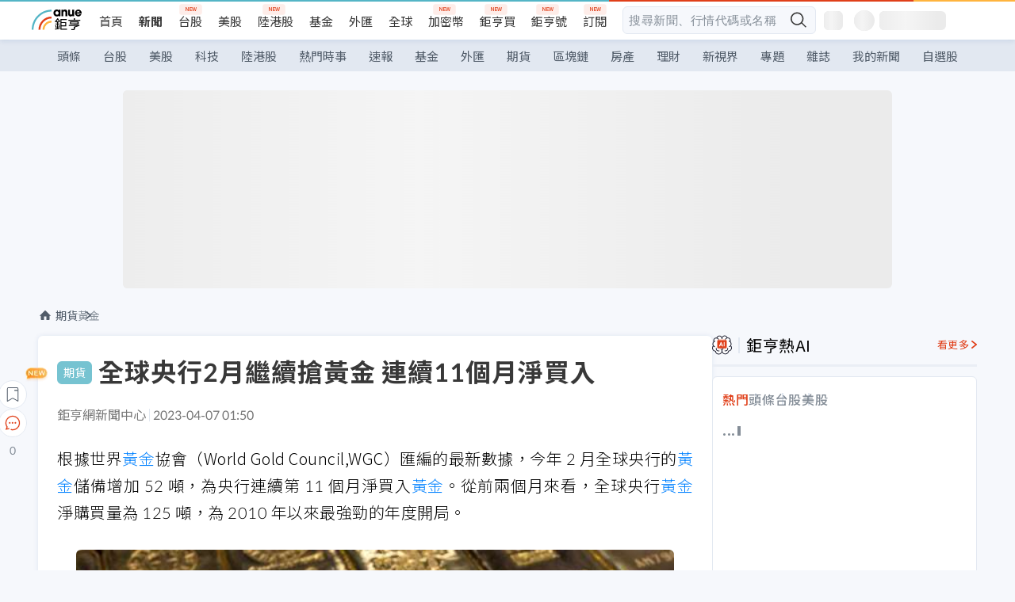

--- FILE ---
content_type: text/html; charset=utf-8
request_url: https://news.cnyes.com/news/id/5138475
body_size: 41872
content:
<!DOCTYPE html><html lang="zh-TW" data-version="4.132.8"><head><meta charSet="utf-8"/><meta name="viewport" content="width=device-width, initial-scale=1, maximum-scale=1, viewport-fit=cover"/><link rel="preload" as="image" href="/assets/icons/search/icon-search-new.svg"/><link rel="preload" as="image" href="/assets/icons/menu/menu.svg"/><link rel="preload" as="image" href="/assets/icons/logo/anue-logo-colorful.svg"/><link rel="preload" as="image" href="/assets/icons/search/search.svg"/><link rel="preload" as="image" href="/assets/icons/breadCrumb/symbol-icon-home.svg"/><link rel="preload" as="image" href="https://cimg.cnyes.cool/prod/news/5138475/l/d0c7ccc09c8c31b71b5a2d10fd457e41.jpg" fetchPriority="high"/><link rel="preload" as="image" href="/assets/icons/arrows/arrow-down.svg"/><link rel="preload" as="image" href="https://cimg.cnyes.cool/prod/news/5138498/m/699ad435a25a333674b062e896d78598.jpg"/><link rel="preload" as="image" href="/assets/icons/skeleton/empty-image.svg"/><link rel="preload" as="image" href="/assets/icons/carousel/icon-slider-arrow-left-with-round.svg"/><link rel="stylesheet" href="/_next/static/css/921e4f68c9e13c29.css" data-precedence="next"/><link rel="stylesheet" href="/_next/static/css/f7cc80eb46165eff.css" data-precedence="next"/><link rel="stylesheet" href="/_next/static/css/f227d60c22366278.css" data-precedence="next"/><link rel="stylesheet" href="/_next/static/css/4039ce703448f390.css" data-precedence="next"/><link rel="stylesheet" href="/_next/static/css/8b7963c8de89601f.css" data-precedence="next"/><link rel="stylesheet" href="/_next/static/css/759b945fa817fa3c.css" data-precedence="next"/><link rel="stylesheet" href="/_next/static/css/5773ed180c2eb2e5.css" data-precedence="next"/><link rel="stylesheet" href="/_next/static/css/30d367a73af39db6.css" data-precedence="next"/><link rel="stylesheet" href="/_next/static/css/543dd8f1d20298cf.css" data-precedence="next"/><link rel="stylesheet" href="/_next/static/css/513bfe5edfb6b4d1.css" data-precedence="next"/><link rel="stylesheet" href="/_next/static/css/9f837dd03d448832.css" data-precedence="next"/><link rel="stylesheet" href="/_next/static/css/323628e83134b360.css" data-precedence="next"/><link rel="stylesheet" href="/_next/static/css/bd50bb137f86e3ce.css" data-precedence="next"/><link rel="stylesheet" href="/_next/static/css/1c133bed36662f04.css" data-precedence="next"/><link rel="stylesheet" href="/_next/static/css/a9fbe288147bd1c6.css" data-precedence="next"/><link rel="stylesheet" href="/_next/static/css/46b66030a4177c6e.css" data-precedence="next"/><link rel="stylesheet" href="/_next/static/css/ca2429f3545c5824.css" data-precedence="next"/><link rel="stylesheet" href="/_next/static/css/970fae4e90de993d.css" data-precedence="next"/><link rel="stylesheet" href="/_next/static/css/c40456275ac14497.css" data-precedence="next"/><link rel="stylesheet" href="/_next/static/css/373fd6ea90fa8b66.css" data-precedence="next"/><link rel="stylesheet" href="/_next/static/css/9f913ba69ac29bc9.css" data-precedence="next"/><link rel="stylesheet" href="/_next/static/css/ae2a5c3b23566602.css" data-precedence="next"/><link rel="stylesheet" href="/_next/static/css/7c6be8456fdd5fe3.css" data-precedence="next"/><link rel="stylesheet" href="/_next/static/css/ac4015fcf3665c09.css" data-precedence="next"/><link rel="stylesheet" href="/_next/static/css/c7f6756b9fee5db4.css" data-precedence="next"/><link rel="stylesheet" href="/_next/static/css/f169cdc088d50a8b.css" as="style" data-precedence="dynamic"/><link rel="preload" as="script" fetchPriority="low" href="/_next/static/chunks/webpack-4a17699f56f9b8ad.js"/><script src="/_next/static/chunks/3a9b4730-185aa910e7af5e8f.js" async=""></script><script src="/_next/static/chunks/2488-55f444711c6562c5.js" async=""></script><script src="/_next/static/chunks/main-app-0b3f48bf1357963b.js" async=""></script><script src="/_next/static/chunks/app/(main)/news/id/%5Bid%5D/loading-60bced378930446c.js" async=""></script><script src="/_next/static/chunks/5934-3d1463657a7941f5.js" async=""></script><script src="/_next/static/chunks/4994-b5ca8ce09bec58c0.js" async=""></script><script src="/_next/static/chunks/8358-ff92edbdf2bb849b.js" async=""></script><script src="/_next/static/chunks/7861-6a579693820ae7bd.js" async=""></script><script src="/_next/static/chunks/5379-f1dafeaac01246fd.js" async=""></script><script src="/_next/static/chunks/8221-3ed5b21b1c906781.js" async=""></script><script src="/_next/static/chunks/8627-e371a37d87d8764f.js" async=""></script><script src="/_next/static/chunks/9612-cc082defc03012d0.js" async=""></script><script src="/_next/static/chunks/5410-11334976667389a8.js" async=""></script><script src="/_next/static/chunks/2055-0d6a28624a5f1bac.js" async=""></script><script src="/_next/static/chunks/5790-c70621c21ed58e6b.js" async=""></script><script src="/_next/static/chunks/8593-2f08099a882a5557.js" async=""></script><script src="/_next/static/chunks/4874-85b11468a11a041d.js" async=""></script><script src="/_next/static/chunks/3348-e0f78e334193dc6d.js" async=""></script><script src="/_next/static/chunks/app/(main)/news/id/%5Bid%5D/layout-3813cc9dde43734a.js" async=""></script><script src="/_next/static/chunks/3230-8d0a229af9c20f94.js" async=""></script><script src="/_next/static/chunks/9318-86e792a5437cd1c0.js" async=""></script><script src="/_next/static/chunks/3243-935f6ecbe001f0d5.js" async=""></script><script src="/_next/static/chunks/app/(main)/layout-d7a013d994008d86.js" async=""></script><script src="/_next/static/chunks/2066-20fa1ab77fa7d7b2.js" async=""></script><script src="/_next/static/chunks/416-b28b6a5d210e21e9.js" async=""></script><script src="/_next/static/chunks/1319-e6ec1a5de8cc9f50.js" async=""></script><script src="/_next/static/chunks/9002-cf2daa3445f0f491.js" async=""></script><script src="/_next/static/chunks/app/(main)/news/id/%5Bid%5D/page-dae795af67d4ea2d.js" async=""></script><script src="/_next/static/chunks/app/(main)/news/id/%5Bid%5D/error-dc7d024d014269f1.js" async=""></script><script src="/_next/static/chunks/app/(main)/news/id/%5Bid%5D/not-found-c7f5cdf0562f7ea1.js" async=""></script><script async="" src="https://player.svc.litv.tv/v3/ppnio.js"></script><link rel="preload" href="https://player.svc.litv.tv/pixel/liad-pixel.js" as="script"/><link rel="preload" href="https://securepubads.g.doubleclick.net/tag/js/gpt.js" as="script"/><link rel="preload" href="https://tags-assets.mlytics.com/client/tmc.js" as="script"/><link rel="preload" href="https://api.popin.cc/searchbox/cnyes_tw.js" as="script"/><link rel="preload" as="image" href="/assets/icons/carousel/icon-slider-arrow-right-with-round.svg"/><link rel="icon" href="/favicon.png" type="image/png"/><link rel="apple-touch-icon" href="/favicon.png"/><link rel="shortcut icon" href="/favicon.ico" type="image/x-icon"/><link rel="icon" href="/favicon.svg" type="image/svg+xml"/><meta name="theme-color" content="#ffffff"/><title>全球央行2月繼續搶黃金 連續11個月淨買入 | 鉅亨網 - 黃金</title><meta name="description" content="根據世界黃金協會（World Gold Council,WGC）匯編的最新數據，今年 2 月全球央行的黃金儲備增加 52 噸，為央行連續第 11 個月淨買入黃金。從前兩個月來看，全球央行黃金淨購買量為 125 噸，為 2010 年以來最強勁"/><meta name="author" content="段智恆"/><meta name="keywords" content="黃金,央行,購買,WGC,世界黃金協會"/><meta name="category" content="future"/><meta name="google-play-app" content="app-id=com.cnyes.android"/><meta name="fb:app_id" content="1114465906367715"/><meta name="google-site-verification" content="E8zVZO3O9YAjbBcY0NmGu3q8E_BwxZuR57scScomueI"/><link rel="canonical" href="https://news.cnyes.com/news/id/5138475"/><link rel="alternate" media="only screen and (max-width: 768px)" href="https://news.cnyes.com/news/id/5138475"/><meta name="apple-itunes-app" content="app-id=1071014509"/><meta property="og:title" content="全球央行2月繼續搶黃金 連續11個月淨買入 | 鉅亨網 - 黃金"/><meta property="og:description" content="根據世界黃金協會（World Gold Council,WGC）匯編的最新數據，今年 2 月全球央行的黃金儲備增加 52 噸，為央行連續第 11 個月淨買入黃金。從前兩個月來看，全球央行黃金淨購買量為 125 噸，為 2010 年以來最強勁"/><meta property="og:url" content="https://news.cnyes.com/news/id/5138475"/><meta property="og:locale" content="zh_TW"/><meta property="og:image" content="https://cimg.cnyes.cool/prod/news/5138475/m/d0c7ccc09c8c31b71b5a2d10fd457e41.jpg"/><meta property="og:type" content="article"/><meta property="article:published_time" content="2023/4/7 上午1:50:03"/><meta name="twitter:card" content="summary_large_image"/><meta name="twitter:title" content="全球央行2月繼續搶黃金 連續11個月淨買入 | 鉅亨網 - 黃金"/><meta name="twitter:description" content="根據世界黃金協會（World Gold Council,WGC）匯編的最新數據，今年 2 月全球央行的黃金儲備增加 52 噸，為央行連續第 11 個月淨買入黃金。從前兩個月來看，全球央行黃金淨購買量為 125 噸，為 2010 年以來最強勁"/><meta name="twitter:image" content="https://cimg.cnyes.cool/prod/news/5138475/m/d0c7ccc09c8c31b71b5a2d10fd457e41.jpg"/><link rel="icon" href="/favicon.ico" type="image/x-icon" sizes="16x16"/><link href="https://fonts.googleapis.com/css?family=Lato:300,400,500,700&amp;text=0123456789" rel="stylesheet" type="text/css"/><link href="https://fonts.googleapis.com/css?family=Noto+Sans+TC:300,400,500,700" rel="stylesheet" type="text/css"/><script src="/_next/static/chunks/polyfills-78c92fac7aa8fdd8.js" noModule=""></script></head><body class="b1nl46oh"><script>(self.__next_s=self.__next_s||[]).push([0,{"children":"\n              var googletag = googletag || {};\n              googletag.cmd = googletag.cmd || [];\n            "}])</script><script>(self.__next_s=self.__next_s||[]).push(["https://securepubads.g.doubleclick.net/tag/js/gpt.js",{"async":true,"id":"gpt-script"}])</script><header id="anue-header" class="c1ybci1p"><div class="d1nias15"><div class="desktop-header have-shadow"><header class="huepua3"><div class="c1l52at7"><a href="https://www.cnyes.com" class="lgi1m7w"></a><ul class="cl3pwmo"><li class="c1hb2kgr"><a href="https://www.cnyes.com" target="_self" rel="noopener noreferrer" class="a18jyayu" style="--a18jyayu-0:400;--a18jyayu-1:400">首頁</a></li><li class="c1hb2kgr"><a href="https://news.cnyes.com/news/cat/headline" target="_self" rel="noopener noreferrer" class="current a18jyayu" style="--a18jyayu-0:400;--a18jyayu-1:700">新聞</a></li><li class="c1hb2kgr"><a href="https://www.cnyes.com/twstock" target="_self" rel="noopener noreferrer" class="new a18jyayu" style="--a18jyayu-0:400;--a18jyayu-1:400">台股</a></li><li class="c1hb2kgr"><a href="https://www.cnyes.com/usstock" target="_self" rel="noopener noreferrer" class="a18jyayu" style="--a18jyayu-0:400;--a18jyayu-1:400">美股</a></li><li class="c1hb2kgr"><a href="https://www.cnyes.com/hkstock" target="_self" rel="noopener noreferrer" class="new a18jyayu" style="--a18jyayu-0:400;--a18jyayu-1:400">陸港股</a></li><li class="c1hb2kgr"><a href="https://fund.cnyes.com" target="_self" rel="noopener noreferrer" class="a18jyayu" style="--a18jyayu-0:400;--a18jyayu-1:400">基金</a></li><li class="c1hb2kgr"><a href="https://www.cnyes.com/forex" target="_self" rel="noopener noreferrer" class="a18jyayu" style="--a18jyayu-0:400;--a18jyayu-1:400">外匯</a></li><li class="c1hb2kgr"><a href="https://invest.cnyes.com/indices/major" target="_self" rel="noopener noreferrer" class="a18jyayu" style="--a18jyayu-0:400;--a18jyayu-1:400">全球</a></li><li class="c1hb2kgr"><a href="https://crypto.cnyes.com" target="_self" rel="noopener noreferrer" class="new a18jyayu" style="--a18jyayu-0:400;--a18jyayu-1:400">加密幣</a></li><li class="c1hb2kgr"><a href="https://anuefund.tw/768tv" target="_self" rel="noopener noreferrer" class="new a18jyayu" style="--a18jyayu-0:400;--a18jyayu-1:400">鉅亨買</a></li><li class="c1hb2kgr"><a href="https://hao.cnyes.com?utm_source=cnyes&amp;utm_medium=nav" target="_self" rel="noopener noreferrer" class="new a18jyayu" style="--a18jyayu-0:400;--a18jyayu-1:400">鉅亨號</a></li><li class="c1hb2kgr"><a href="https://www.cnyes.com/anuestore" target="_self" rel="noopener noreferrer" class="new a18jyayu" style="--a18jyayu-0:400;--a18jyayu-1:400">訂閱</a></li></ul><div class="s1vyna59"><div class="vz68neb"><div class="c3g6gi"><div class="c1qetjgo"><input type="search" placeholder="搜尋新聞、行情代碼或名稱" class="desktop iz28ylr"/><div class="b1pm9kik"><img alt="search icon" src="/assets/icons/search/icon-search-new.svg" class="search desktop i8fpj51" width="24" height="24"/></div></div></div><div class="ruswah8"><div class="c1foi1fo"><div class="s10t8so0"></div></div></div></div></div><div class="irxd8om"><!--$--><!--$!--><template data-dgst="BAILOUT_TO_CLIENT_SIDE_RENDERING"></template><span aria-live="polite" aria-busy="true"><span class="react-loading-skeleton" style="width:24px;height:24px;border-radius:6px">‌</span><br/></span><!--/$--><!--/$--><!--$--><!--$!--><template data-dgst="BAILOUT_TO_CLIENT_SIDE_RENDERING"></template><div class="b7b7oug"><span aria-live="polite" aria-busy="true"><span class="react-loading-skeleton" style="margin-right:6px;width:26px;height:26px;border-radius:50%">‌</span><br/></span><span aria-live="polite" aria-busy="true"><span class="react-loading-skeleton" style="width:84px;height:24px;border-radius:6px">‌</span><br/></span></div><!--/$--><!--/$--></div></div></header><div height="40" class="v1x160j6" style="--v1x160j6-0:#e2e8f1;--v1x160j6-1:40px"><ul class="c1n5hs9b" style="--c1n5hs9b-0:#e2e8f1;--c1n5hs9b-1:40px"><li class="tn6a5v3" style="--tn6a5v3-0:#515c69;--tn6a5v3-1:transparent"><a href="/news/cat/headline">頭條</a></li><li class="tn6a5v3" style="--tn6a5v3-0:#515c69;--tn6a5v3-1:transparent"><a href="/news/cat/tw_stock">台股</a></li><li class="tn6a5v3" style="--tn6a5v3-0:#515c69;--tn6a5v3-1:transparent"><a href="/news/cat/wd_stock">美股</a></li><li class="tn6a5v3" style="--tn6a5v3-0:#515c69;--tn6a5v3-1:transparent"><a href="/news/cat/tech">科技</a></li><li class="tn6a5v3" style="--tn6a5v3-0:#515c69;--tn6a5v3-1:transparent"><a href="/news/cat/cn_stock">陸港股</a></li><li class="tn6a5v3" style="--tn6a5v3-0:#515c69;--tn6a5v3-1:transparent"><a href="/poptopic">熱門時事</a></li><li class="tn6a5v3" style="--tn6a5v3-0:#515c69;--tn6a5v3-1:transparent"><a href="/news/cat/anue_live">速報</a></li><li class="tn6a5v3" style="--tn6a5v3-0:#515c69;--tn6a5v3-1:transparent"><a href="/news/cat/fund">基金</a></li><li class="tn6a5v3" style="--tn6a5v3-0:#515c69;--tn6a5v3-1:transparent"><a href="/news/cat/forex">外匯</a></li><li class="tn6a5v3" style="--tn6a5v3-0:#515c69;--tn6a5v3-1:transparent"><a href="/news/cat/future">期貨</a></li><li class="tn6a5v3" style="--tn6a5v3-0:#515c69;--tn6a5v3-1:transparent"><a href="/news/cat/bc">區塊鏈</a></li><li class="tn6a5v3" style="--tn6a5v3-0:#515c69;--tn6a5v3-1:transparent"><a href="/news/cat/cnyeshouse">房產</a></li><li class="tn6a5v3" style="--tn6a5v3-0:#515c69;--tn6a5v3-1:transparent"><a href="/news/cat/tw_money">理財</a></li><li class="tn6a5v3" style="--tn6a5v3-0:#515c69;--tn6a5v3-1:transparent"><a href="/news/cat/celebrity_area">新視界</a></li><li class="tn6a5v3" style="--tn6a5v3-0:#515c69;--tn6a5v3-1:transparent"><a href="https://news.cnyes.com/projects">專題</a></li><li class="tn6a5v3" style="--tn6a5v3-0:#515c69;--tn6a5v3-1:transparent"><a href="/news/cat/mag">雜誌</a></li><li class="tn6a5v3" style="--tn6a5v3-0:#515c69;--tn6a5v3-1:transparent"><a href="/member/mytag/all">我的新聞</a></li><li class="tn6a5v3" style="--tn6a5v3-0:#515c69;--tn6a5v3-1:transparent"><a href="https://www.cnyes.com/member/portfolios">自選股</a></li></ul></div></div></div><div class="m3qvebg"><div class="mobile-header"><section class="c1s8zsce"><img alt="menu-icon" src="/assets/icons/menu/menu.svg" height="18" width="18" class="iwjyq0j"/><div class="mdxlrjx"><div class="lvsnr77"><a class="l160ibr3" href="/news/cat/headline"><img alt="anue logo" src="/assets/icons/logo/anue-logo-colorful.svg" height="30" width="70"/></a></div><div class="rti3r0y"><a href="https://campaign.cnyes.com/topics/LegacyAcademy/?utm_source=mweb&amp;utm_medium=anuebuy" target="_blank" rel="noopener noreferrer" data-global-ga-category="Header" data-global-ga-action="click" data-global-ga-label="鉅亨傳承學院" class="mapmbvj"><img src="/assets/icons/header/symbol-icon-ye-sclub.png" alt="鉅亨傳承學院" title="https://campaign.cnyes.com/topics/LegacyAcademy/?utm_source=mweb&amp;utm_medium=anuebuy" width="24" height="24" loading="lazy"/></a><a href="https://hao.cnyes.com/" data-global-ga-category="Header" data-global-ga-action="click" data-global-ga-label="鉅亨號" class="mapmbvj"><img src="/assets/icons/header/hao.png" alt="鉅亨號" title="https://hao.cnyes.com" width="24" height="24" loading="lazy"/></a><a href="https://campaign.cnyes.com/topics/anuecrypto/?utm_source=mobile&amp;utm_medium=header" target="_blank" rel="noopener noreferrer" data-global-ga-category="Header" data-global-ga-action="click" data-global-ga-label="鉅亨買幣" class="mapmbvj"><img src="/assets/icons/header/crypto.png" alt="鉅亨買幣" title="https://campaign.cnyes.com/topics/anuecrypto/?utm_source=mobile&amp;utm_medium=header" width="24" height="24" loading="lazy"/></a><a href="https://www.cnyes.com/events" target="_self" class="c1ni1sin"><svg width="24" height="24" viewBox="0 0 24 24" style="overflow:initial"><g stroke="#383838" stroke-width="1" fill="none" fill-rule="evenodd"><g fill="#fff"><path id="bell" d="M12 4.222a6.433 6.433 0 0 1 6.429 6.663l-.133 3.708 1.132 1.94a2 2 0 0 1-1.399 2.98l-1.585.265c-2.942.49-5.946.49-8.888 0l-1.585-.264a2 2 0 0 1-1.4-2.98l1.133-1.941-.133-3.708A6.433 6.433 0 0 1 12 4.222z"></path><path d="M9.778 19.778a2.222 2.222 0 0 0 4.444 0M10.519 4.445v-.964a1.481 1.481 0 0 1 2.962 0v1.022"></path></g></g></svg></a><!--$!--><template data-dgst="BAILOUT_TO_CLIENT_SIDE_RENDERING"></template><!--/$--></div></div><img alt="search icon" src="/assets/icons/search/search.svg" width="18" height="18" class="s3icxza"/></section></div></div></header><div id=""><div class="a133dm9s"><div id="div-gpt-ad-cnyes_news_inside_all_top" class="a1mzdm1v" style="--a1mzdm1v-0:970px;--a1mzdm1v-1:250px;--a1mzdm1v-2:970px;--a1mzdm1v-3:250px;--a1mzdm1v-4:24px;--a1mzdm1v-5:24px;--a1mzdm1v-6:auto;--a1mzdm1v-7:auto"><span aria-live="polite" aria-busy="true"><span class="react-loading-skeleton" style="border-radius:6px;width:100%;height:100%">‌</span><br/></span></div></div><main class="v1hm61vt"><div class="c9ky432"><!--$--><section id="bread-crumb" class="w1xblh6d"><img src="/assets/icons/breadCrumb/symbol-icon-home.svg" alt="home-icon" class="lp9mpbn"/><div class="btlhmn6"><a class="b17vyawb" href="/news/cat/future">期貨</a><a class="b17vyawb" href="/news/cat/precious_metals">黃金</a></div></section><article class="mfxje1x"><section class="t1el8oye"><span class="bzubwch"> <!-- -->期貨</span><h1>全球央行2月繼續搶黃金 連續11個月淨買入</h1></section><p class="alr4vq1"><span class="signature">鉅亨網新聞中心</span><span class="separator"></span><time dateTime="2023-04-06T17:50:03.000Z">2023-04-07 01:50</time></p><main id="article-container" class="c1tt5pk2" style="--c1tt5pk2-0:20px"><section style="margin-top:30px"><p>根據世界<a href="https://invest.cnyes.com/index/GI/XAUUSDOZ">黃金</a>協會（World Gold Council,WGC）匯編的最新數據，今年 2 月全球央行的<a href="https://invest.cnyes.com/index/GI/XAUUSDOZ">黃金</a>儲備增加 52 噸，為央行連續第 11 個月淨買入<a href="https://invest.cnyes.com/index/GI/XAUUSDOZ">黃金</a>。從前兩個月來看，全球央行<a href="https://invest.cnyes.com/index/GI/XAUUSDOZ">黃金</a>淨購買量為 125 噸，為 2010 年以來最強勁的年度開局。</p></section><p><div class="c1hvmcli"><figure><div class="iirgi4a"><img alt="cover image of news article" fetchPriority="high" decoding="async" data-nimg="fill" class="cr8g41v" style="position:absolute;height:100%;width:100%;left:0;top:0;right:0;bottom:0;color:transparent" src="https://cimg.cnyes.cool/prod/news/5138475/l/d0c7ccc09c8c31b71b5a2d10fd457e41.jpg"/></div><figcaption class="c1gcnfq1">全球央行2月繼續搶黃金 連續11個月淨買入（圖：REUTERS/TPG）</figcaption></figure></div></p><section style="margin-top:30px">

</section><section style="margin-top:30px"><p>全球央行中，中國央行是 2 月的最大買家，世界<a href="https://invest.cnyes.com/index/GI/XAUUSDOZ">黃金</a>協會數據顯示，中國人民銀行 2 月<a href="https://invest.cnyes.com/index/GI/XAUUSDOZ">黃金</a>儲備增加 24.9 噸。另外根據中國人民銀行 3 月初公布的數據，2 月底中國<a href="https://invest.cnyes.com/index/GI/XAUUSDOZ">黃金</a>儲備 6,592 萬盎司（約合 1,868.8 噸），較上月增加 80 萬盎司，是繼續年 11 月增持以來連續 4 個月增持<a href="https://invest.cnyes.com/index/GI/XAUUSDOZ">黃金</a>。</p></section><section>

</section><div id="div-gpt-ad-cnyes_news_article_middle_1" class="a1mzdm1v" style="--a1mzdm1v-0:728px;--a1mzdm1v-1:90px;--a1mzdm1v-2:728px;--a1mzdm1v-3:90px;--a1mzdm1v-4:32px;--a1mzdm1v-5:32px;--a1mzdm1v-6:auto;--a1mzdm1v-7:auto"><span aria-live="polite" aria-busy="true"><span class="react-loading-skeleton" style="border-radius:6px;width:100%;height:100%">‌</span><br/></span></div><section style="margin-top:30px"><p>據了解，2022 年至 2019 年間，中國央行累積增持 1,448 噸<a href="https://invest.cnyes.com/index/GI/XAUUSDOZ">黃金</a>，隨後便停止增持，值至去年 11 月才恢復購買<a href="https://invest.cnyes.com/index/GI/XAUUSDOZ">黃金</a>。</p></section><section style="margin-top:30px">

</section><section style="margin-top:30px"><p>囤金大戶土耳其繼續大幅增持<a href="https://invest.cnyes.com/index/GI/XAUUSDOZ">黃金</a>，2 月又增加 22.5 噸<a href="https://invest.cnyes.com/index/GI/XAUUSDOZ">黃金</a>儲備。值得注意的是，土耳其央行是 2022 年最大<a href="https://invest.cnyes.com/index/GI/XAUUSDOZ">黃金</a>買家，截至今年 2 月已經連續 15 個月增持<a href="https://invest.cnyes.com/index/GI/XAUUSDOZ">黃金</a>。</p></section><section style="margin-top:30px">

</section><section style="margin-top:30px"><p>土耳其一直在與猖狂的通膨抗爭。去年土耳其通膨加速上升，一度飆到高達 85%，而去年 12 月通膨率仍達 64%。另外，土耳其里拉去年貶值近 30%，根據外媒報導，以里拉計價的<a href="https://invest.cnyes.com/index/GI/XAUUSDOZ">黃金</a>價格按年來看上漲 40%。</p></section><section style="margin-top:30px">

</section><section style="margin-top:30px"><p>印度在 1 月暫停購買後，2 月開始重新增持<a href="https://invest.cnyes.com/index/GI/XAUUSDOZ">黃金</a>，<a href="https://invest.cnyes.com/index/GI/XAUUSDOZ">黃金</a>儲備增加 2.8 噸。印度是全球第九大<a href="https://invest.cnyes.com/index/GI/XAUUSDOZ">黃金</a>儲備國，自 2017 年末恢復購買以來，印度央行已購買 200 多噸<a href="https://invest.cnyes.com/index/GI/XAUUSDOZ">黃金</a>，截至目前擁有 790 噸<a href="https://invest.cnyes.com/index/GI/XAUUSDOZ">黃金</a>。</p></section><section style="margin-top:30px">

</section><section style="margin-top:30px"><p>另外，俄羅斯央行一年多來首次披露其<a href="https://invest.cnyes.com/index/GI/XAUUSDOZ">黃金</a>儲備，截至 2023 年 2 月底，其<a href="https://invest.cnyes.com/index/GI/XAUUSDOZ">黃金</a>儲備為 2,330 噸，自上次披露增加 31 噸。</p></section><section style="margin-top:30px">

</section><section style="margin-top:30px"><p>新加坡 1 月<a href="https://invest.cnyes.com/index/GI/XAUUSDOZ">黃金</a>儲備大增 44.6 噸之後，2 月繼續方狂掃貨，又增持 6.8 噸<a href="https://invest.cnyes.com/index/GI/XAUUSDOZ">黃金</a>。2 月另一個引人矚目的是哈撒克國家銀行，在國際金價回檔之際，減持<a href="https://invest.cnyes.com/index/GI/XAUUSDOZ">黃金</a>約 13.1 噸。</p></section><section style="margin-top:30px">

</section><section style="margin-top:30px"><p>3 月初以來，歐美銀行業危機加劇經濟放緩擔憂，現貨<a href="https://invest.cnyes.com/index/GI/XAUUSDOZ">黃金</a>價格持續走高並突破每盎司 2,000 美元關卡。</p></section><section style="margin-top:30px">

</section><section style="margin-top:30px"><p>世界<a href="https://invest.cnyes.com/index/GI/XAUUSDOZ">黃金</a>協會表示，預估各國央行的<a href="https://invest.cnyes.com/index/GI/XAUUSDOZ">黃金</a>購買將在今年持續下去，新興市場銀行對<a href="https://invest.cnyes.com/index/GI/XAUUSDOZ">黃金</a>的配置仍相對不足。</p></section><section style="margin-top:30px">

</section><section style="margin-top:30px"><p>回顧去年，全球央行的<a href="https://invest.cnyes.com/index/GI/XAUUSDOZ">黃金</a>購買總量為 1,136 噸，為 1950 年以來（包括 1971 年美元與<a href="https://invest.cnyes.com/index/GI/XAUUSDOZ">黃金</a>脫鉤已來）有紀錄以來的最高淨購買水準，也是央行連續 13 年淨購買<a href="https://invest.cnyes.com/index/GI/XAUUSDOZ">黃金</a>。</p></section><section style="margin-top:30px">
</section></main><ul class="clz8i2p"><li class="n1gwdimp lbzvk2k"><a href="https://topics.cnyes.com/gold_cme2601/?utm_source=cnyesnews&amp;utm_medium=futures_end">AI點火！2026金銀銅三強鼎立大公開</a></li><li class="n1gwdimp lbzvk2k"><a href="https://www.anuefund.com/investment-article/8de37d501412f6ffK5DQb6t76zPkFVpeImPJZBGY7EUiIwNHoD?proType=anue&amp;utm_source=cnyes&amp;utm_medium=newspage_bottom_pc&amp;utm_campaign=fund">主動式ETF正夯？行家：這幾檔勝率更高！</a></li><li class="l4epuzg">掌握全球財經資訊<a href="http://www.cnyes.com/app/?utm_source=mweb&amp;utm_medium=HamMenuBanner&amp;utm_campaign=fixed&amp;utm_content=entr">點我下載APP</a></li></ul><div class="a1dzn8xb"><div id="div-gpt-ad-dynamic-keyword-ad-of-detail-under-content" class="a1mzdm1v" style="--a1mzdm1v-0:530px;--a1mzdm1v-1:200px;--a1mzdm1v-2:530px;--a1mzdm1v-3:200px;--a1mzdm1v-4:0;--a1mzdm1v-5:0;--a1mzdm1v-6:auto;--a1mzdm1v-7:auto"><span aria-live="polite" aria-busy="true"><span class="react-loading-skeleton" style="border-radius:6px;width:100%;height:100%">‌</span><br/></span></div></div><div></div><div class="c1sy7ax6"><div class="cgwevlv"><h3 class="t1mmzjbz"><div class="t1thwy6j">文章標籤</div></h3></div><div class="t1jl5nqd" style="--t1jl5nqd-0:80px"><a href="https://news.cnyes.com/tag/黃金" order="0" title="黃金" class="t1v4wtvw" style="--t1v4wtvw-0:1px solid #e2e8f1;--t1v4wtvw-1:#515c69;--t1v4wtvw-2:15px;--t1v4wtvw-3:8px 12px;--t1v4wtvw-4:white;--t1v4wtvw-5:unset;--t1v4wtvw-6:#1c1e2f;--t1v4wtvw-7:rgba(226, 232, 241, 0.2);"><span>黃金</span></a><a href="https://news.cnyes.com/tag/央行" order="1" title="央行" class="t1v4wtvw" style="--t1v4wtvw-0:1px solid #e2e8f1;--t1v4wtvw-1:#515c69;--t1v4wtvw-2:15px;--t1v4wtvw-3:8px 12px;--t1v4wtvw-4:white;--t1v4wtvw-5:1;--t1v4wtvw-6:#1c1e2f;--t1v4wtvw-7:rgba(226, 232, 241, 0.2);"><span>央行</span></a><a href="https://news.cnyes.com/tag/購買" order="2" title="購買" class="t1v4wtvw" style="--t1v4wtvw-0:1px solid #e2e8f1;--t1v4wtvw-1:#515c69;--t1v4wtvw-2:15px;--t1v4wtvw-3:8px 12px;--t1v4wtvw-4:white;--t1v4wtvw-5:2;--t1v4wtvw-6:#1c1e2f;--t1v4wtvw-7:rgba(226, 232, 241, 0.2);"><span>購買</span></a><a href="https://news.cnyes.com/tag/WGC" order="3" title="WGC" class="t1v4wtvw" style="--t1v4wtvw-0:1px solid #e2e8f1;--t1v4wtvw-1:#515c69;--t1v4wtvw-2:15px;--t1v4wtvw-3:8px 12px;--t1v4wtvw-4:white;--t1v4wtvw-5:3;--t1v4wtvw-6:#1c1e2f;--t1v4wtvw-7:rgba(226, 232, 241, 0.2);"><span>WGC</span></a><a href="https://news.cnyes.com/tag/世界黃金協會" order="4" title="世界黃金協會" class="t1v4wtvw" style="--t1v4wtvw-0:1px solid #e2e8f1;--t1v4wtvw-1:#515c69;--t1v4wtvw-2:15px;--t1v4wtvw-3:8px 12px;--t1v4wtvw-4:white;--t1v4wtvw-5:4;--t1v4wtvw-6:#1c1e2f;--t1v4wtvw-7:rgba(226, 232, 241, 0.2);"><span>世界黃金協會</span></a><button order="-1" class="wxkvr1v b4lse0s" style="--b4lse0s-0:-1;--b4lse0s-1:none">更多<img alt="arrow-icon" src="/assets/icons/arrows/arrow-down.svg" width="20" height="20" class="ac0gcyf" style="--ac0gcyf-0:0"/></button></div></div><div></div><div class="c37l293"><div class="cgwevlv"><h3 class="t1mmzjbz"><div class="t1thwy6j">相關行情</div></h3><div class="b8b7go7"><a href="https://www.cnyes.com/twstock" class="a1xgyryz">台股首頁</a><a href="https://supr.link/8OHaU" class="a1xgyryz">我要存股</a></div></div><div class="cz9b4vg"><div class="qgnbjuf" style="--qgnbjuf-0:122px"><a href="https://invest.cnyes.com/index/GI/XAUUSDOZ" target="_self" class="s11xqtn4 bqkdmdz" order="0" style="--s11xqtn4-0:unset"><div class="f8lenxc">現貨黃金<span class="quote-button c6jm2xk" font-size="0" style="--c6jm2xk-0:14px;--c6jm2xk-1:700;--c6jm2xk-2:transparent;--c6jm2xk-3:#e03f19">4980.59</span><span class="quote-button c6jm2xk" font-size="0" style="--c6jm2xk-0:14px;--c6jm2xk-1:normal;--c6jm2xk-2:transparent;--c6jm2xk-3:#e03f19">0.90<!-- -->%</span></div></a><a href="https://www.cnyes.com/astock/quote/159937" target="_self" class="s11xqtn4 bqkdmdz" order="1" style="--s11xqtn4-0:1"><div class="f8lenxc">黃金ETF博時<span class="quote-button c6jm2xk" font-size="0" style="--c6jm2xk-0:14px;--c6jm2xk-1:700;--c6jm2xk-2:transparent;--c6jm2xk-3:#e03f19">10.595</span><span class="quote-button c6jm2xk" font-size="0" style="--c6jm2xk-0:14px;--c6jm2xk-1:normal;--c6jm2xk-2:transparent;--c6jm2xk-3:#e03f19">+2.68<!-- -->%</span></div></a><a href="https://invest.cnyes.com/index/GI/DJCIGC" target="_self" class="s11xqtn4 bqkdmdz" order="2" style="--s11xqtn4-0:2"><div class="f8lenxc">道瓊黃金<span class="quote-button c6jm2xk" font-size="0" style="--c6jm2xk-0:14px;--c6jm2xk-1:700;--c6jm2xk-2:transparent;--c6jm2xk-3:#e03f19">1727.52</span><span class="quote-button c6jm2xk" font-size="0" style="--c6jm2xk-0:14px;--c6jm2xk-1:normal;--c6jm2xk-2:transparent;--c6jm2xk-3:#e03f19">1.08<!-- -->%</span></div></a><a href="https://www.cnyes.com/astock/quote/159934" target="_self" class="s11xqtn4 bqkdmdz" order="3" style="--s11xqtn4-0:3"><div class="f8lenxc">黃金ETF易方達<span class="quote-button c6jm2xk" font-size="0" style="--c6jm2xk-0:14px;--c6jm2xk-1:700;--c6jm2xk-2:transparent;--c6jm2xk-3:#e03f19">11.093</span><span class="quote-button c6jm2xk" font-size="0" style="--c6jm2xk-0:14px;--c6jm2xk-1:normal;--c6jm2xk-2:transparent;--c6jm2xk-3:#e03f19">+2.73<!-- -->%</span></div></a><a href="https://invest.cnyes.com/index/GI/SPCOMGOLD" target="_self" class="s11xqtn4 bqkdmdz" order="4" style="--s11xqtn4-0:4"><div class="f8lenxc">黃金<span class="quote-button c6jm2xk" font-size="0" style="--c6jm2xk-0:14px;--c6jm2xk-1:700;--c6jm2xk-2:transparent;--c6jm2xk-3:#e03f19">334.37</span><span class="quote-button c6jm2xk" font-size="0" style="--c6jm2xk-0:14px;--c6jm2xk-1:normal;--c6jm2xk-2:transparent;--c6jm2xk-3:#e03f19">2.10<!-- -->%</span></div></a><button order="-1" class="b4lse0s" style="--b4lse0s-0:-1;--b4lse0s-1:none">更多<img alt="arrow-icon" src="/assets/icons/arrows/arrow-down.svg" width="20" height="20" class="ac0gcyf" style="--ac0gcyf-0:0"/></button></div></div></div><div class="c1ciwb2s"><div class="cgwevlv"><h3 class="t1mmzjbz"><div class="t1thwy6j">延伸閱讀</div></h3></div><ul class="l113w4cp"><li><a href="/news/id/5131727">〈貴金屬盤後〉美元回升、避險需求消退 黃金下跌</a></li><li><a href="/news/id/5132607">受惠銀行業動盪 比特幣表現優於那指、黃金</a></li><li><a href="/news/id/5133219">〈貴金屬盤後〉等待Fed偏好通膨指標公布 黃金期貨漲至近2000美元</a></li><li><a href="/news/id/5134869">〈貴金屬盤後〉黃金期貨3月大漲8%逾兩年最強 季線連二紅</a></li></ul><div class="anzyr6d"><!--$--><div id="div-gpt-ad-dynamic-keyword-ad-of-detail-under-recommend-news" class="a1mzdm1v" style="--a1mzdm1v-0:100%;--a1mzdm1v-1:100%;--a1mzdm1v-2:none;--a1mzdm1v-3:none;--a1mzdm1v-4:0;--a1mzdm1v-5:0;--a1mzdm1v-6:auto;--a1mzdm1v-7:auto"><span aria-live="polite" aria-busy="true"><span class="react-loading-skeleton" style="width:100%;height:100%;border-radius:6px">‌</span><br/></span></div><!--/$--></div></div><div class="awm66zm"><section class="section-aside-container c1jod995" style="--c1jod995-2:32px 0 16px"><div class="section-aside-wrapper c106polj"><img alt="section icon" loading="lazy" width="25" height="25" decoding="async" data-nimg="1" class="icon" style="color:transparent" src="/assets/icons/anue-lecture.svg"/><h3>鉅亨講座</h3><a href="https://www.cnyes.com/events" target="_self" class="l1q6lkcx">看更多</a></div><div class="c13k14ni"><ul class="tn3hsof"><li class="active t1pva50s">講座</li><li class="t1pva50s">公告</li></ul><ul class="l1y84pl8"></ul></div></section></div><!--$!--><template data-dgst="BAILOUT_TO_CLIENT_SIDE_RENDERING"></template><!--/$--><!--$!--><template data-dgst="BAILOUT_TO_CLIENT_SIDE_RENDERING"></template><!--/$--><ul class="c1og4zpn"><li class="nndexfk"><p>上一篇</p><div title="〈貴金屬盤後〉觀望非農 金價連二日收黑 本周仍強漲2%" class="n5ene24"><a href="/news/id/5138498">〈貴金屬盤後〉觀望非農 金價連二日收黑 本周仍強漲2%</a><img alt="news cover" src="https://cimg.cnyes.cool/prod/news/5138498/m/699ad435a25a333674b062e896d78598.jpg" width="68" height="48"/></div></li><li class="nndexfk"><p>下一篇</p><div title="商品價格行情:期油報80.26美元;倫敦金2020.4美元" class="n5ene24"><a href="/news/id/5138197">商品價格行情:期油報80.26美元;倫敦金2020.4美元</a></div></li></ul><nav class="s155wao3"><section class="d3jo5cf"><button aria-label="save" class="c1eq60fc" style="--c1eq60fc-0:5px;--c1eq60fc-1:1px solid #e2e8f1;--c1eq60fc-2:auto"><img alt="save" aria-hidden="true" loading="lazy" width="24" height="24" decoding="async" data-nimg="1" style="color:transparent" src="/assets/icons/icon-bookmark.svg"/><img alt="new tip" loading="lazy" width="32" height="19" decoding="async" data-nimg="1" class="new-tip" style="color:transparent" srcSet="/_next/image?url=%2Fassets%2Ficons%2Ficon-new-tip.png&amp;w=32&amp;q=75 1x, /_next/image?url=%2Fassets%2Ficons%2Ficon-new-tip.png&amp;w=64&amp;q=75 2x" src="/_next/image?url=%2Fassets%2Ficons%2Ficon-new-tip.png&amp;w=64&amp;q=75"/></button><div class="bu3viik"><button aria-label="Open chat" class="i1gwm9z5"><img alt="chat-icon" loading="lazy" width="36" height="36" decoding="async" data-nimg="1" style="color:transparent" src="/assets/icons/topBar/icon-chat.svg"/></button>0<button aria-label="Close tooltip" class="cxa19i4"></button></div></section></nav></article><div class="sp7qdyr"><div class="v112bcsk" style="--v112bcsk-0:40px"><div class="_popIn_recommend"></div></div><section id="LiTV"><div id="ppn-Y3ky|Y3k=-0" class="v1kfq88"><span aria-live="polite" aria-busy="true"><span class="react-loading-skeleton" style="height:515px">‌</span><br/></span></div></section><!--$!--><template data-dgst="BAILOUT_TO_CLIENT_SIDE_RENDERING"></template><!--$--><div class="loading-container cqfmgcs" style="--cqfmgcs-0:120px"><div class="l1gvctuw"><div class="s17xtyg0 l6p8o9j"></div><div class="l6p8o9j"></div><div class="l6p8o9j"></div><div class="f1hkyuw9"><div class="b9s3cpy l6p8o9j"></div><div class="b9s3cpy l6p8o9j"></div><div class="b9s3cpy l6p8o9j"></div><div class="b9s3cpy l6p8o9j"></div></div></div><img src="/assets/icons/skeleton/empty-image.svg" alt="Empty" width="90" height="64"/></div><!--/$--><!--/$--><!--$!--><template data-dgst="BAILOUT_TO_CLIENT_SIDE_RENDERING"></template><!--$--><div class="loading-container cqfmgcs" style="--cqfmgcs-0:120px"><div class="l1gvctuw"><div class="s17xtyg0 l6p8o9j"></div><div class="l6p8o9j"></div><div class="l6p8o9j"></div><div class="f1hkyuw9"><div class="b9s3cpy l6p8o9j"></div><div class="b9s3cpy l6p8o9j"></div><div class="b9s3cpy l6p8o9j"></div><div class="b9s3cpy l6p8o9j"></div></div></div><img src="/assets/icons/skeleton/empty-image.svg" alt="Empty" width="90" height="64"/></div><!--/$--><!--/$--></div><!--/$--></div><aside class="vinw7c5" style="--vinw7c5-0:35px"><div id="aside" class="c6vqgdx"><!--$--><div id="div-gpt-ad-aside-banner-top" class="a1mzdm1v" style="--a1mzdm1v-0:100%;--a1mzdm1v-1:100%;--a1mzdm1v-2:300px;--a1mzdm1v-3:600px;--a1mzdm1v-4:0;--a1mzdm1v-5:0;--a1mzdm1v-6:auto;--a1mzdm1v-7:auto"><span aria-live="polite" aria-busy="true"><span class="react-loading-skeleton" style="width:100%;height:100%;border-radius:6px">‌</span><br/></span></div><!--/$--><section class="section-aside-container ck1jcsm" style="--ck1jcsm-2:32px 0 16px"><div class="section-aside-wrapper c106polj"><img alt="section icon" loading="lazy" width="25" height="25" decoding="async" data-nimg="1" class="icon" style="color:transparent" src="/assets/icons/icon-ai.svg"/><h3>鉅亨熱AI</h3><a href="/news/cat/hotai" target="_blank" class="l1q6lkcx">看更多</a></div><div class="c1iqrcew"><div class="c7l1g0s" style="--c7l1g0s-0:385px;--c7l1g0s-1:345px"><ul class="tn3hsof"><li class="active t1pva50s">熱門</li><li class="t1pva50s">頭條</li><li class="t1pva50s">台股</li><li class="t1pva50s">美股</li></ul><main class="c1k3idnr"><h1 class="h1hpe582"><span class="cjeph51">...</span><span class="ctz40ky"></span></h1></main></div></div></section><section class="section-aside-container ck1jcsm" style="--ck1jcsm-2:32px 0 16px"><div class="section-aside-wrapper c106polj"><img alt="section icon" loading="lazy" width="25" height="25" decoding="async" data-nimg="1" class="icon" style="color:transparent" src="/assets/icons/popularRank.svg"/><h3>人氣排行</h3><a href="https://news.cnyes.com/trending" target="_self" class="l1q6lkcx">看更多</a></div><div class="c1s8549x"><ul class="tn3hsof"><li class="active t1pva50s">總覽</li><li class="t1pva50s">台股</li><li class="t1pva50s">美股</li></ul><div class="i8whfcm"><div style="background-image:url(https://cimg.cnyes.cool/prod/news/6321395/m/aeca448071324b2eb9235774a2463bd9.jpg)" class="pfzmrd0"></div></div><a title="無人機外銷狂飆21倍！這3國吃下9成 鄭麗君喊出「全非紅」供應鏈目標" color="#ddbe43" class="pmvb4k5" style="--pmvb4k5-0:#ddbe43" href="/news/id/6321395"><i>1.</i><p font-size="16" class="p1uv3ykh" style="--p1uv3ykh-0:16px;--p1uv3ykh-1:1.6">無人機外銷狂飆21倍！這3國吃下9成 鄭麗君喊出「全非紅」供應鏈目標</p></a><a title="AI浪潮重塑晶圓成熟製程版圖！8吋晶圓退場、12吋成新主流" color="#b1bed0" class="pmvb4k5" style="--pmvb4k5-0:#b1bed0" href="/news/id/6321143"><i>2.</i><p font-size="16" class="p1uv3ykh" style="--p1uv3ykh-0:16px;--p1uv3ykh-1:1.6">AI浪潮重塑晶圓成熟製程版圖！8吋晶圓退場、12吋成新主流</p></a><a title="〈台股風向球〉元月行情暴衝3萬2 農曆年前快打旋風 法人邊拉邊撤" color="#d18552" class="pmvb4k5" style="--pmvb4k5-0:#d18552" href="/news/id/6321260"><i>3.</i><p font-size="16" class="p1uv3ykh" style="--p1uv3ykh-0:16px;--p1uv3ykh-1:1.6">〈台股風向球〉元月行情暴衝3萬2 農曆年前快打旋風 法人邊拉邊撤</p></a><div class="p1hxxh6l"><div id="div-gpt-ad-cnyes_news_inside_native_Right2" class="a1mzdm1v" style="--a1mzdm1v-0:100%;--a1mzdm1v-1:100%;--a1mzdm1v-2:none;--a1mzdm1v-3:none;--a1mzdm1v-4:0;--a1mzdm1v-5:0;--a1mzdm1v-6:auto;--a1mzdm1v-7:auto"><span aria-live="polite" aria-busy="true"><span class="react-loading-skeleton" style="width:100%;height:100%;border-radius:6px">‌</span><br/></span></div></div><a title="完整獎號一次看！11、12月統一發票開獎千萬特別獎「97023797」" color="#848d97" class="pmvb4k5" style="--pmvb4k5-0:#848d97" href="/news/id/6321441"><i>4.</i><p font-size="16" class="p1uv3ykh" style="--p1uv3ykh-0:16px;--p1uv3ykh-1:1.6">完整獎號一次看！11、12月統一發票開獎千萬特別獎「97023797」</p></a><a title="川普威脅對加拿大商品課徵100%關稅！加拿大回應" color="#848d97" class="pmvb4k5" style="--pmvb4k5-0:#848d97" href="/news/id/6321385"><i>5.</i><p font-size="16" class="p1uv3ykh" style="--p1uv3ykh-0:16px;--p1uv3ykh-1:1.6">川普威脅對加拿大商品課徵100%關稅！加拿大回應</p></a></div></section><div class="vanmi0l"><span aria-live="polite" aria-busy="true"><span class="react-loading-skeleton" style="border-radius:6px;width:100%;height:103.5px">‌</span><br/></span></div><section class="section-aside-container c1jod995" style="--c1jod995-2:32px 0 16px"><div class="section-aside-wrapper c106polj"><img alt="section icon" loading="lazy" width="25" height="25" decoding="async" data-nimg="1" class="icon" style="color:transparent" src="/assets/icons/editorChoose.svg"/><h3>主編精選</h3><a href="/news/cat/news24h" target="_self" class="l1q6lkcx">看更多</a></div><div class="news24h-list ch84ijz"></div></section><section class="b13nyf8m"><div id="div-gpt-ad-aside-banner-mid" class="a1mzdm1v" style="--a1mzdm1v-0:300px;--a1mzdm1v-1:600px;--a1mzdm1v-2:300px;--a1mzdm1v-3:600px;--a1mzdm1v-4:0;--a1mzdm1v-5:0;--a1mzdm1v-6:auto;--a1mzdm1v-7:auto"><span aria-live="polite" aria-busy="true"><span class="react-loading-skeleton" style="border-radius:6px;width:100%;height:100%">‌</span><br/></span></div></section><section class="section-aside-container c1jod995" style="--c1jod995-2:32px 0 16px"><div class="section-aside-wrapper c106polj"><img alt="section icon" loading="lazy" width="25" height="25" decoding="async" data-nimg="1" class="icon" style="color:transparent" src="/assets/icons/anue-lecture.svg"/><h3>鉅亨講座</h3><a href="https://www.cnyes.com/events" target="_self" class="l1q6lkcx">看更多</a></div><div class="c13k14ni"><ul class="tn3hsof"><li class="active t1pva50s">講座</li><li class="t1pva50s">公告</li></ul><ul class="l1y84pl8"></ul></div></section><div class="wo6or09"><section class="section-aside-container ck1jcsm" style="--ck1jcsm-2:32px 0 16px"><div class="section-aside-wrapper c106polj"><img alt="section icon" loading="lazy" width="25" height="25" decoding="async" data-nimg="1" class="icon" style="color:transparent" src="/assets/icons/pop-topic.svg"/><h3>熱門時事</h3><a href="/poptopic" target="_self" class="l1q6lkcx">看更多</a></div><div class="c1yrx6jy"><div><div class="t1bfkwjz" style="--t1bfkwjz-0:18px"><span aria-live="polite" aria-busy="true"><span class="react-loading-skeleton" style="width:26px;height:26px;border-radius:50%">‌</span><br/></span><div class="cwktnue"><span aria-live="polite" aria-busy="true"><span class="react-loading-skeleton" style="width:170px;height:29px;border-radius:6px">‌</span><br/></span></div></div><div class="cdvskaj" style="--cdvskaj-0:0;--cdvskaj-1:6px"><div class="csbqhi5"><span aria-live="polite" aria-busy="true"><span class="react-loading-skeleton" style="width:10px;height:10px;border-radius:50%">‌</span><br/></span><div class="c8xlkjx" style="--c8xlkjx-0:8px;--c8xlkjx-1:10px;--c8xlkjx-2:60px"><span aria-live="polite" aria-busy="true"><span class="react-loading-skeleton" style="width:40px;height:17px;border-radius:6px">‌</span><br/></span><h3 class="tgkyo5n"><span aria-live="polite" aria-busy="true"><span class="react-loading-skeleton" style="width:100%;height:17px;border-radius:6px">‌</span><br/></span></h3></div></div><div class="csbqhi5"><span aria-live="polite" aria-busy="true"><span class="react-loading-skeleton" style="width:10px;height:10px;border-radius:50%">‌</span><br/></span><div class="c8xlkjx" style="--c8xlkjx-0:8px;--c8xlkjx-1:10px;--c8xlkjx-2:60px"><span aria-live="polite" aria-busy="true"><span class="react-loading-skeleton" style="width:40px;height:17px;border-radius:6px">‌</span><br/></span><h3 class="tgkyo5n"><span aria-live="polite" aria-busy="true"><span class="react-loading-skeleton" style="width:100%;height:17px;border-radius:6px">‌</span><br/></span></h3></div></div><div class="l189vxqo" style="--l189vxqo-0:9px"></div></div></div><div><div class="t1bfkwjz" style="--t1bfkwjz-0:18px"><span aria-live="polite" aria-busy="true"><span class="react-loading-skeleton" style="width:26px;height:26px;border-radius:50%">‌</span><br/></span><div class="cwktnue"><span aria-live="polite" aria-busy="true"><span class="react-loading-skeleton" style="width:170px;height:29px;border-radius:6px">‌</span><br/></span></div></div><div class="cdvskaj" style="--cdvskaj-0:0;--cdvskaj-1:6px"><div class="csbqhi5"><span aria-live="polite" aria-busy="true"><span class="react-loading-skeleton" style="width:10px;height:10px;border-radius:50%">‌</span><br/></span><div class="c8xlkjx" style="--c8xlkjx-0:8px;--c8xlkjx-1:10px;--c8xlkjx-2:60px"><span aria-live="polite" aria-busy="true"><span class="react-loading-skeleton" style="width:40px;height:17px;border-radius:6px">‌</span><br/></span><h3 class="tgkyo5n"><span aria-live="polite" aria-busy="true"><span class="react-loading-skeleton" style="width:100%;height:17px;border-radius:6px">‌</span><br/></span></h3></div></div><div class="csbqhi5"><span aria-live="polite" aria-busy="true"><span class="react-loading-skeleton" style="width:10px;height:10px;border-radius:50%">‌</span><br/></span><div class="c8xlkjx" style="--c8xlkjx-0:8px;--c8xlkjx-1:10px;--c8xlkjx-2:60px"><span aria-live="polite" aria-busy="true"><span class="react-loading-skeleton" style="width:40px;height:17px;border-radius:6px">‌</span><br/></span><h3 class="tgkyo5n"><span aria-live="polite" aria-busy="true"><span class="react-loading-skeleton" style="width:100%;height:17px;border-radius:6px">‌</span><br/></span></h3></div></div><div class="l189vxqo" style="--l189vxqo-0:9px"></div></div></div></div></section></div><div class="vanmi0l"><span aria-live="polite" aria-busy="true"><span class="react-loading-skeleton" style="border-radius:6px;width:100%;height:103.5px">‌</span><br/></span></div><section class="section-aside-container c1jod995" style="--c1jod995-2:32px 0 16px"><div class="section-aside-wrapper c106polj"><img alt="section icon" loading="lazy" width="25" height="25" decoding="async" data-nimg="1" class="icon" style="color:transparent" src="/assets/icons/section-fund.svg"/><h3>鉅亨熱基金</h3><a href="https://fund.cnyes.com" target="_blank" class="l1q6lkcx">看更多</a></div><div class="viq69dn"><ul class="t1cgh5qm"><li class="active t1t6yq1z">基金亮點</li><li class="t1t6yq1z">主題熱議</li></ul><nav class="n6yqcst"><ul class="sub-tab"><li class="tab active">近期亮點</li><li class="tab">熱門自選</li></ul><span class="tabs-selector ci912hr"><button class="active l1fii4wo"><span>月</span></button><button class="m1gv1aw8">更多</button></span></nav><ul class="uzs5x9h"><div class="di89ht1"><span aria-live="polite" aria-busy="true"><span class="react-loading-skeleton" style="width:100%;height:54px;border-radius:6px">‌</span><br/></span></div><div class="di89ht1"><span aria-live="polite" aria-busy="true"><span class="react-loading-skeleton" style="width:100%;height:54px;border-radius:6px">‌</span><br/></span></div><div class="di89ht1"><span aria-live="polite" aria-busy="true"><span class="react-loading-skeleton" style="width:100%;height:54px;border-radius:6px">‌</span><br/></span></div><div class="di89ht1"><span aria-live="polite" aria-busy="true"><span class="react-loading-skeleton" style="width:100%;height:54px;border-radius:6px">‌</span><br/></span></div><div class="time">--</div></ul></div></section><div id="div-gpt-ad-aside-banner-bottom" class="a1mzdm1v" style="--a1mzdm1v-0:300px;--a1mzdm1v-1:250px;--a1mzdm1v-2:300px;--a1mzdm1v-3:250px;--a1mzdm1v-4:0;--a1mzdm1v-5:0;--a1mzdm1v-6:auto;--a1mzdm1v-7:auto"><span aria-live="polite" aria-busy="true"><span class="react-loading-skeleton" style="border-radius:6px;width:100%;height:100%">‌</span><br/></span></div><div id="NewsFeatureReport" class="wo6or09"><section class="c1axdy7y"><div class="t1f8ue4o"><span aria-live="polite" aria-busy="true"><span class="react-loading-skeleton" style="height:38px;border-radius:6px">‌</span><br/></span></div><div class="i6t8yrg"><span aria-live="polite" aria-busy="true"><span class="react-loading-skeleton" style="height:274px;border-radius:6px">‌</span><br/></span></div><div class="ffa96yr"><span aria-live="polite" aria-busy="true"><span class="react-loading-skeleton" style="height:6px;border-radius:6px">‌</span><br/></span></div></section></div><!--$!--><template data-dgst="BAILOUT_TO_CLIENT_SIDE_RENDERING"></template><!--/$--><section class="section-aside-container c1jod995" style="--c1jod995-2:32px 0 16px"><div class="section-aside-wrapper c106polj"><img alt="section icon" loading="lazy" width="25" height="25" decoding="async" data-nimg="1" class="icon" style="color:transparent" src="/assets/icons/symbol-card-side-icon.svg"/><h3>熱門排行</h3><a href="/member/rankinglist" target="_blank" class="l1q6lkcx">看更多</a></div><div class="v3japm9"><ul class="t1cgh5qm"><li class="active t1t6yq1z">熱門追蹤</li><li class="t1t6yq1z">熱門收藏</li></ul><nav class="n6eygn3"><ul class="sub-tab"><li class="tab active">標籤</li><li class="tab">時事</li></ul></nav><div class="lyggs4f"><!--$--><!--$!--><template data-dgst="BAILOUT_TO_CLIENT_SIDE_RENDERING"></template><div class="h1paadp4" style="--h1paadp4-0:0px"><div class="hiir0tf" style="--hiir0tf-0:repeat(3, 1fr);--hiir0tf-1:repeat(1, 1fr)"><div class="c1toysbd"><div class="h14yock2"><span aria-live="polite" aria-busy="true"><span class="react-loading-skeleton" style="width:34px;height:24px;border-radius:6px">‌</span><br/></span></div><div class="h19tdhzl"><p><span aria-live="polite" aria-busy="true"><span class="react-loading-skeleton" style="width:180px;height:28px;border-radius:6px">‌</span><br/></span></p><span aria-live="polite" aria-busy="true"><span class="react-loading-skeleton" style="width:64px;height:28px;border-radius:6px">‌</span><br/></span></div></div><div class="c1toysbd"><div class="h14yock2"><span aria-live="polite" aria-busy="true"><span class="react-loading-skeleton" style="width:34px;height:24px;border-radius:6px">‌</span><br/></span></div><div class="h19tdhzl"><p><span aria-live="polite" aria-busy="true"><span class="react-loading-skeleton" style="width:180px;height:28px;border-radius:6px">‌</span><br/></span></p><span aria-live="polite" aria-busy="true"><span class="react-loading-skeleton" style="width:64px;height:28px;border-radius:6px">‌</span><br/></span></div></div><div class="c1toysbd"><div class="h14yock2"><span aria-live="polite" aria-busy="true"><span class="react-loading-skeleton" style="width:34px;height:24px;border-radius:6px">‌</span><br/></span></div><div class="h19tdhzl"><p><span aria-live="polite" aria-busy="true"><span class="react-loading-skeleton" style="width:180px;height:28px;border-radius:6px">‌</span><br/></span></p><span aria-live="polite" aria-busy="true"><span class="react-loading-skeleton" style="width:64px;height:28px;border-radius:6px">‌</span><br/></span></div></div></div></div><!--/$--><!--/$--></div></div></section><section id="NewsTwStockExpert" class="section-aside-container c1jod995" style="--c1jod995-2:32px 0 16px"><div class="section-aside-wrapper c106polj"><img alt="section icon" loading="lazy" width="25" height="25" decoding="async" data-nimg="1" class="icon" style="color:transparent" src="/assets/icons/twStockExpert.svg"/><h3>台股專家觀點</h3><a href="/news/cat/stock_report" target="_self" class="l1q6lkcx">看更多</a></div><div class="c1q4xm40"></div></section><section id="LogoWallCarouselAside" height="232" class="l8u4wkb" style="--l8u4wkb-0:100%;--l8u4wkb-1:232px"><div class="slide"><div style="width:-2px;height:232px" class="c1txj10r"><div class="carousel"><div class="carousel__body" style="transition:transform 0s;width:200%;height:232px;transform:translateX(-50%)"></div><div class="carousel__arrows"><div class="carousel__arrows__arrow"><img class="carousel__arrows__/assets/icons/carousel/icon-slider-arrow-left-with-round.svg" src="/assets/icons/carousel/icon-slider-arrow-left-with-round.svg" alt="left arrow"/></div><div class="carousel__arrows__arrow"><img class="carousel__arrows__/assets/icons/carousel/icon-slider-arrow-right-with-round.svg" src="/assets/icons/carousel/icon-slider-arrow-right-with-round.svg" alt="right arrow"/></div></div></div></div></div></section><div id="AnueService" class="wo6or09"><section class="c9turoh"><span aria-live="polite" aria-busy="true"><span class="react-loading-skeleton" style="height:38px;border-radius:6px">‌</span><br/></span><div class="cwiqs2w"><div class="nk3ubmv"><span aria-live="polite" aria-busy="true"><span class="react-loading-skeleton" style="height:107px;border-radius:6px">‌</span><br/></span></div><div class="nk3ubmv"><span aria-live="polite" aria-busy="true"><span class="react-loading-skeleton" style="height:107px;border-radius:6px">‌</span><br/></span></div><div class="nxoehow"><span aria-live="polite" aria-busy="true"><span class="react-loading-skeleton" style="height:20px;border-radius:6px">‌</span><br/></span></div><div class="nxoehow"><span aria-live="polite" aria-busy="true"><span class="react-loading-skeleton" style="height:20px;border-radius:6px">‌</span><br/></span></div><div class="nxoehow"><span aria-live="polite" aria-busy="true"><span class="react-loading-skeleton" style="height:20px;border-radius:6px">‌</span><br/></span></div><div class="nxoehow"><span aria-live="polite" aria-busy="true"><span class="react-loading-skeleton" style="height:20px;border-radius:6px">‌</span><br/></span></div></div></section></div><!--$!--><template data-dgst="BAILOUT_TO_CLIENT_SIDE_RENDERING"></template><!--/$--></div></aside></main><div id="div-gpt-ad-cnyes_news_inside_bottom_728*90" class="a1mzdm1v" style="--a1mzdm1v-0:728px;--a1mzdm1v-1:90px;--a1mzdm1v-2:728px;--a1mzdm1v-3:90px;--a1mzdm1v-4:24px;--a1mzdm1v-5:24px;--a1mzdm1v-6:auto;--a1mzdm1v-7:auto"><span aria-live="polite" aria-busy="true"><span class="react-loading-skeleton" style="border-radius:6px;width:100%;height:100%">‌</span><br/></span></div></div><noscript><iframe src="https://www.googletagmanager.com/ns.html?id=GTM-52N9SQ2" height="0" width="0" style="display:none;visibility:hidden"></iframe></noscript><!--$--><!--$!--><template data-dgst="BAILOUT_TO_CLIENT_SIDE_RENDERING"></template><!--/$--><!--/$--><!--$--><!--$--><div class="c1icadil"><div class="Toastify"></div></div><!--/$--><!--$--><!--/$--><!--$--><div class="fixed-wrapper--m align-center pointer-events-auto c1nqb2so" style="bottom:26px"><!--$!--><template data-dgst="BAILOUT_TO_CLIENT_SIDE_RENDERING"></template><!--/$--></div><!--/$--><!--/$--><script src="/_next/static/chunks/webpack-4a17699f56f9b8ad.js" async=""></script><script>(self.__next_f=self.__next_f||[]).push([0]);self.__next_f.push([2,null])</script><script>self.__next_f.push([1,"1:HL[\"/_next/static/css/921e4f68c9e13c29.css\",\"style\"]\n2:HL[\"/_next/static/css/f7cc80eb46165eff.css\",\"style\"]\n3:HL[\"/_next/static/css/f227d60c22366278.css\",\"style\"]\n4:HL[\"/_next/static/css/4039ce703448f390.css\",\"style\"]\n5:HL[\"/_next/static/css/8b7963c8de89601f.css\",\"style\"]\n6:HL[\"/_next/static/css/759b945fa817fa3c.css\",\"style\"]\n7:HL[\"/_next/static/css/5773ed180c2eb2e5.css\",\"style\"]\n8:HL[\"/_next/static/css/30d367a73af39db6.css\",\"style\"]\n9:HL[\"/_next/static/css/543dd8f1d20298cf.css\",\"style\"]\na:HL[\"/_next/static/css/513bfe5edfb6b4d1.css\",\"style\"]\nb:HL[\"/_next/static/css/9f837dd03d448832.css\",\"style\"]\nc:HL[\"/_next/static/css/323628e83134b360.css\",\"style\"]\nd:HL[\"/_next/static/css/bd50bb137f86e3ce.css\",\"style\"]\ne:HL[\"/_next/static/css/1c133bed36662f04.css\",\"style\"]\nf:HL[\"/_next/static/css/a9fbe288147bd1c6.css\",\"style\"]\n10:HL[\"/_next/static/css/46b66030a4177c6e.css\",\"style\"]\n11:HL[\"/_next/static/css/ca2429f3545c5824.css\",\"style\"]\n12:HL[\"/_next/static/css/970fae4e90de993d.css\",\"style\"]\n13:HL[\"/_next/static/css/c40456275ac14497.css\",\"style\"]\n14:HL[\"/_next/static/css/373fd6ea90fa8b66.css\",\"style\"]\n15:HL[\"/_next/static/css/9f913ba69ac29bc9.css\",\"style\"]\n16:HL[\"/_next/static/css/ae2a5c3b23566602.css\",\"style\"]\n17:HL[\"/_next/static/css/7c6be8456fdd5fe3.css\",\"style\"]\n18:HL[\"/_next/static/css/ac4015fcf3665c09.css\",\"style\"]\n19:HL[\"/_next/static/css/c7f6756b9fee5db4.css\",\"style\"]\n"])</script><script>self.__next_f.push([1,"1a:I[25757,[],\"\"]\n1e:I[30546,[\"8583\",\"static/chunks/app/(main)/news/id/%5Bid%5D/loading-60bced378930446c.js\"],\"default\"]\n1f:I[71055,[],\"\"]\n20:I[82735,[],\"\"]\n24:I[37664,[],\"\"]\n25:[]\n"])</script><script>self.__next_f.push([1,"0:[[[\"$\",\"link\",\"0\",{\"rel\":\"stylesheet\",\"href\":\"/_next/static/css/921e4f68c9e13c29.css\",\"precedence\":\"next\",\"crossOrigin\":\"$undefined\"}],[\"$\",\"link\",\"1\",{\"rel\":\"stylesheet\",\"href\":\"/_next/static/css/f7cc80eb46165eff.css\",\"precedence\":\"next\",\"crossOrigin\":\"$undefined\"}]],[\"$\",\"$L1a\",null,{\"buildId\":\"YtqhlN8eabQJ5nSCtjp6Q\",\"assetPrefix\":\"\",\"initialCanonicalUrl\":\"/news/id/5138475\",\"initialTree\":[\"\",{\"children\":[\"(main)\",{\"children\":[\"news\",{\"children\":[\"id\",{\"children\":[[\"id\",\"5138475\",\"d\"],{\"children\":[\"__PAGE__\",{}]}]}]}]}]},\"$undefined\",\"$undefined\",true],\"initialSeedData\":[\"\",{\"children\":[\"(main)\",{\"children\":[\"news\",{\"children\":[\"id\",{\"children\":[[\"id\",\"5138475\",\"d\"],{\"children\":[\"__PAGE__\",{},[[\"$L1b\",\"$L1c\"],null],null]},[\"$L1d\",null],[[[\"$\",\"div\",null,{\"children\":[[\"$\",\"img\",null,{\"src\":\"/assets/icons/breadCrumb/symbol-icon-home.svg\",\"alt\":\"home-icon\",\"className\":\"hjeu68v\"}],[\"$\",\"div\",null,{\"children\":[[\"$\",\"$L1e\",null,{\"width\":50,\"height\":14,\"borderRadius\":6,\"style\":\"$undefined\"}],[\"$\",\"$L1e\",null,{\"width\":80,\"height\":14,\"borderRadius\":6,\"style\":\"$undefined\"}]],\"className\":\"b1jrbpvn\"}]],\"className\":\"b1xk4ycj\"}],[\"$\",\"article\",null,{\"children\":[[\"$\",\"section\",null,{\"children\":[[\"$\",\"span\",null,{\"className\":\"c8mpa8a\"}],[\"$\",\"$L1e\",null,{\"width\":300,\"height\":32,\"borderRadius\":6,\"style\":\"$undefined\"}]],\"className\":\"t1t26qd\"}],[\"$\",\"div\",null,{\"children\":[\"$\",\"$L1e\",null,{\"width\":200,\"height\":16,\"borderRadius\":6,\"style\":\"$undefined\"}],\"className\":\"acvel4f\"}],[\"$\",\"div\",null,{\"children\":[\"$\",\"$L1e\",null,{\"width\":\"100%\",\"height\":300,\"borderRadius\":6,\"style\":\"$undefined\"}],\"className\":\"c15w71un\"}]],\"className\":\"a1bro7my\"}]],[[\"$\",\"link\",\"0\",{\"rel\":\"stylesheet\",\"href\":\"/_next/static/css/cf8914b0fc44633d.css\",\"precedence\":\"next\",\"crossOrigin\":\"$undefined\"}]],[]]]},[\"$\",\"$L1f\",null,{\"parallelRouterKey\":\"children\",\"segmentPath\":[\"children\",\"(main)\",\"children\",\"news\",\"children\",\"id\",\"children\"],\"error\":\"$undefined\",\"errorStyles\":\"$undefined\",\"errorScripts\":\"$undefined\",\"template\":[\"$\",\"$L20\",null,{}],\"templateStyles\":\"$undefined\",\"templateScripts\":\"$undefined\",\"notFound\":\"$undefined\",\"notFoundStyles\":\"$undefined\",\"styles\":[[\"$\",\"link\",\"0\",{\"rel\":\"stylesheet\",\"href\":\"/_next/static/css/759b945fa817fa3c.css\",\"precedence\":\"next\",\"crossOrigin\":\"$undefined\"}],[\"$\",\"link\",\"1\",{\"rel\":\"stylesheet\",\"href\":\"/_next/static/css/5773ed180c2eb2e5.css\",\"precedence\":\"next\",\"crossOrigin\":\"$undefined\"}],[\"$\",\"link\",\"2\",{\"rel\":\"stylesheet\",\"href\":\"/_next/static/css/30d367a73af39db6.css\",\"precedence\":\"next\",\"crossOrigin\":\"$undefined\"}],[\"$\",\"link\",\"3\",{\"rel\":\"stylesheet\",\"href\":\"/_next/static/css/543dd8f1d20298cf.css\",\"precedence\":\"next\",\"crossOrigin\":\"$undefined\"}],[\"$\",\"link\",\"4\",{\"rel\":\"stylesheet\",\"href\":\"/_next/static/css/513bfe5edfb6b4d1.css\",\"precedence\":\"next\",\"crossOrigin\":\"$undefined\"}],[\"$\",\"link\",\"5\",{\"rel\":\"stylesheet\",\"href\":\"/_next/static/css/9f837dd03d448832.css\",\"precedence\":\"next\",\"crossOrigin\":\"$undefined\"}],[\"$\",\"link\",\"6\",{\"rel\":\"stylesheet\",\"href\":\"/_next/static/css/323628e83134b360.css\",\"precedence\":\"next\",\"crossOrigin\":\"$undefined\"}],[\"$\",\"link\",\"7\",{\"rel\":\"stylesheet\",\"href\":\"/_next/static/css/bd50bb137f86e3ce.css\",\"precedence\":\"next\",\"crossOrigin\":\"$undefined\"}],[\"$\",\"link\",\"8\",{\"rel\":\"stylesheet\",\"href\":\"/_next/static/css/1c133bed36662f04.css\",\"precedence\":\"next\",\"crossOrigin\":\"$undefined\"}],[\"$\",\"link\",\"9\",{\"rel\":\"stylesheet\",\"href\":\"/_next/static/css/a9fbe288147bd1c6.css\",\"precedence\":\"next\",\"crossOrigin\":\"$undefined\"}],[\"$\",\"link\",\"10\",{\"rel\":\"stylesheet\",\"href\":\"/_next/static/css/46b66030a4177c6e.css\",\"precedence\":\"next\",\"crossOrigin\":\"$undefined\"}],[\"$\",\"link\",\"11\",{\"rel\":\"stylesheet\",\"href\":\"/_next/static/css/ca2429f3545c5824.css\",\"precedence\":\"next\",\"crossOrigin\":\"$undefined\"}],[\"$\",\"link\",\"12\",{\"rel\":\"stylesheet\",\"href\":\"/_next/static/css/970fae4e90de993d.css\",\"precedence\":\"next\",\"crossOrigin\":\"$undefined\"}],[\"$\",\"link\",\"13\",{\"rel\":\"stylesheet\",\"href\":\"/_next/static/css/c40456275ac14497.css\",\"precedence\":\"next\",\"crossOrigin\":\"$undefined\"}]]}],null]},[\"$\",\"$L1f\",null,{\"parallelRouterKey\":\"children\",\"segmentPath\":[\"children\",\"(main)\",\"children\",\"news\",\"children\"],\"error\":\"$undefined\",\"errorStyles\":\"$undefined\",\"errorScripts\":\"$undefined\",\"template\":[\"$\",\"$L20\",null,{}],\"templateStyles\":\"$undefined\",\"templateScripts\":\"$undefined\",\"notFound\":\"$undefined\",\"notFoundStyles\":\"$undefined\",\"styles\":null}],null]},[\"$L21\",null],null]},[\"$L22\",null],null],\"couldBeIntercepted\":false,\"initialHead\":[false,\"$L23\"],\"globalErrorComponent\":\"$24\",\"missingSlots\":\"$W25\"}]]\n"])</script><script>self.__next_f.push([1,"26:I[15934,[\"5934\",\"static/chunks/5934-3d1463657a7941f5.js\",\"4994\",\"static/chunks/4994-b5ca8ce09bec58c0.js\",\"8358\",\"static/chunks/8358-ff92edbdf2bb849b.js\",\"7861\",\"static/chunks/7861-6a579693820ae7bd.js\",\"5379\",\"static/chunks/5379-f1dafeaac01246fd.js\",\"8221\",\"static/chunks/8221-3ed5b21b1c906781.js\",\"8627\",\"static/chunks/8627-e371a37d87d8764f.js\",\"9612\",\"static/chunks/9612-cc082defc03012d0.js\",\"5410\",\"static/chunks/5410-11334976667389a8.js\",\"2055\",\"static/chunks/2055-0d6a28624a5f1bac.js\",\"5790\",\"static/chunks/5790-c70621c21ed58e6b.js\",\"8593\",\"static/chunks/8593-2f08099a882a5557.js\",\"4874\",\"static/chunks/4874-85b11468a11a041d.js\",\"3348\",\"static/chunks/3348-e0f78e334193dc6d.js\",\"8101\",\"static/chunks/app/(main)/news/id/%5Bid%5D/layout-3813cc9dde43734a.js\"],\"\"]\n27:I[36409,[\"5934\",\"static/chunks/5934-3d1463657a7941f5.js\",\"4994\",\"static/chunks/4994-b5ca8ce09bec58c0.js\",\"8358\",\"static/chunks/8358-ff92edbdf2bb849b.js\",\"7861\",\"static/chunks/7861-6a579693820ae7bd.js\",\"5379\",\"static/chunks/5379-f1dafeaac01246fd.js\",\"8221\",\"static/chunks/8221-3ed5b21b1c906781.js\",\"8627\",\"static/chunks/8627-e371a37d87d8764f.js\",\"9612\",\"static/chunks/9612-cc082defc03012d0.js\",\"5410\",\"static/chunks/5410-11334976667389a8.js\",\"2055\",\"static/chunks/2055-0d6a28624a5f1bac.js\",\"5790\",\"static/chunks/5790-c70621c21ed58e6b.js\",\"8593\",\"static/chunks/8593-2f08099a882a5557.js\",\"4874\",\"static/chunks/4874-85b11468a11a041d.js\",\"3348\",\"static/chunks/3348-e0f78e334193dc6d.js\",\"8101\",\"static/chunks/app/(main)/news/id/%5Bid%5D/layout-3813cc9dde43734a.js\"],\"default\"]\n28:I[8112,[\"5934\",\"static/chunks/5934-3d1463657a7941f5.js\",\"4994\",\"static/chunks/4994-b5ca8ce09bec58c0.js\",\"8358\",\"static/chunks/8358-ff92edbdf2bb849b.js\",\"7861\",\"static/chunks/7861-6a579693820ae7bd.js\",\"5379\",\"static/chunks/5379-f1dafeaac01246fd.js\",\"8221\",\"static/chunks/8221-3ed5b21b1c906781.js\",\"5410\",\"static/chunks/5410-11334976667389a8.js\",\"3230\",\"static/chunks/3230-8d0a229af9c20f94.js\",\"9318\",\"static/chunks/9318-86e792a5437cd1c0.js\",\"2055\",\"static/chunks/2055-0d6a28624a5f1bac.js\",\"3243\",\"static/c"])</script><script>self.__next_f.push([1,"hunks/3243-935f6ecbe001f0d5.js\",\"4095\",\"static/chunks/app/(main)/layout-d7a013d994008d86.js\"],\"default\"]\n29:I[93495,[\"5934\",\"static/chunks/5934-3d1463657a7941f5.js\",\"4994\",\"static/chunks/4994-b5ca8ce09bec58c0.js\",\"8358\",\"static/chunks/8358-ff92edbdf2bb849b.js\",\"7861\",\"static/chunks/7861-6a579693820ae7bd.js\",\"5379\",\"static/chunks/5379-f1dafeaac01246fd.js\",\"8221\",\"static/chunks/8221-3ed5b21b1c906781.js\",\"5410\",\"static/chunks/5410-11334976667389a8.js\",\"3230\",\"static/chunks/3230-8d0a229af9c20f94.js\",\"9318\",\"static/chunks/9318-86e792a5437cd1c0.js\",\"2055\",\"static/chunks/2055-0d6a28624a5f1bac.js\",\"3243\",\"static/chunks/3243-935f6ecbe001f0d5.js\",\"4095\",\"static/chunks/app/(main)/layout-d7a013d994008d86.js\"],\"default\"]\n2a:I[26425,[\"5934\",\"static/chunks/5934-3d1463657a7941f5.js\",\"4994\",\"static/chunks/4994-b5ca8ce09bec58c0.js\",\"8358\",\"static/chunks/8358-ff92edbdf2bb849b.js\",\"7861\",\"static/chunks/7861-6a579693820ae7bd.js\",\"5379\",\"static/chunks/5379-f1dafeaac01246fd.js\",\"8221\",\"static/chunks/8221-3ed5b21b1c906781.js\",\"5410\",\"static/chunks/5410-11334976667389a8.js\",\"3230\",\"static/chunks/3230-8d0a229af9c20f94.js\",\"9318\",\"static/chunks/9318-86e792a5437cd1c0.js\",\"2055\",\"static/chunks/2055-0d6a28624a5f1bac.js\",\"3243\",\"static/chunks/3243-935f6ecbe001f0d5.js\",\"4095\",\"static/chunks/app/(main)/layout-d7a013d994008d86.js\"],\"default\"]\n2b:I[69942,[\"5934\",\"static/chunks/5934-3d1463657a7941f5.js\",\"4994\",\"static/chunks/4994-b5ca8ce09bec58c0.js\",\"8358\",\"static/chunks/8358-ff92edbdf2bb849b.js\",\"7861\",\"static/chunks/7861-6a579693820ae7bd.js\",\"5379\",\"static/chunks/5379-f1dafeaac01246fd.js\",\"8221\",\"static/chunks/8221-3ed5b21b1c906781.js\",\"5410\",\"static/chunks/5410-11334976667389a8.js\",\"3230\",\"static/chunks/3230-8d0a229af9c20f94.js\",\"9318\",\"static/chunks/9318-86e792a5437cd1c0.js\",\"2055\",\"static/chunks/2055-0d6a28624a5f1bac.js\",\"3243\",\"static/chunks/3243-935f6ecbe001f0d5.js\",\"4095\",\"static/chunks/app/(main)/layout-d7a013d994008d86.js\"],\"default\"]\n30:I[60907,[\"5934\",\"static/chunks/5934-3d1463657a7941f5.js\",\"4994\",\"static/chunks/4994-b5ca8ce09bec58c0."])</script><script>self.__next_f.push([1,"js\",\"8358\",\"static/chunks/8358-ff92edbdf2bb849b.js\",\"7861\",\"static/chunks/7861-6a579693820ae7bd.js\",\"5379\",\"static/chunks/5379-f1dafeaac01246fd.js\",\"8221\",\"static/chunks/8221-3ed5b21b1c906781.js\",\"5410\",\"static/chunks/5410-11334976667389a8.js\",\"3230\",\"static/chunks/3230-8d0a229af9c20f94.js\",\"9318\",\"static/chunks/9318-86e792a5437cd1c0.js\",\"2055\",\"static/chunks/2055-0d6a28624a5f1bac.js\",\"3243\",\"static/chunks/3243-935f6ecbe001f0d5.js\",\"4095\",\"static/chunks/app/(main)/layout-d7a013d994008d86.js\"],\"default\"]\n31:I[13080,[\"5934\",\"static/chunks/5934-3d1463657a7941f5.js\",\"4994\",\"static/chunks/4994-b5ca8ce09bec58c0.js\",\"8358\",\"static/chunks/8358-ff92edbdf2bb849b.js\",\"7861\",\"static/chunks/7861-6a579693820ae7bd.js\",\"5379\",\"static/chunks/5379-f1dafeaac01246fd.js\",\"8221\",\"static/chunks/8221-3ed5b21b1c906781.js\",\"5410\",\"static/chunks/5410-11334976667389a8.js\",\"3230\",\"static/chunks/3230-8d0a229af9c20f94.js\",\"9318\",\"static/chunks/9318-86e792a5437cd1c0.js\",\"2055\",\"static/chunks/2055-0d6a28624a5f1bac.js\",\"3243\",\"static/chunks/3243-935f6ecbe001f0d5.js\",\"4095\",\"static/chunks/app/(main)/layout-d7a013d994008d86.js\"],\"default\"]\n32:I[46194,[\"5934\",\"static/chunks/5934-3d1463657a7941f5.js\",\"4994\",\"static/chunks/4994-b5ca8ce09bec58c0.js\",\"8358\",\"static/chunks/8358-ff92edbdf2bb849b.js\",\"7861\",\"static/chunks/7861-6a579693820ae7bd.js\",\"5379\",\"static/chunks/5379-f1dafeaac01246fd.js\",\"8221\",\"static/chunks/8221-3ed5b21b1c906781.js\",\"5410\",\"static/chunks/5410-11334976667389a8.js\",\"3230\",\"static/chunks/3230-8d0a229af9c20f94.js\",\"9318\",\"static/chunks/9318-86e792a5437cd1c0.js\",\"2055\",\"static/chunks/2055-0d6a28624a5f1bac.js\",\"3243\",\"static/chunks/3243-935f6ecbe001f0d5.js\",\"4095\",\"static/chunks/app/(main)/layout-d7a013d994008d86.js\"],\"default\"]\n"])</script><script>self.__next_f.push([1,"22:[\"$\",\"html\",null,{\"lang\":\"zh-TW\",\"data-version\":\"4.132.8\",\"children\":[[\"$\",\"head\",null,{\"children\":[[\"$\",\"link\",null,{\"href\":\"https://fonts.googleapis.com/css?family=Lato:300,400,500,700\u0026text=0123456789\",\"rel\":\"stylesheet\",\"type\":\"text/css\"}],[\"$\",\"link\",null,{\"href\":\"https://fonts.googleapis.com/css?family=Noto+Sans+TC:300,400,500,700\",\"rel\":\"stylesheet\",\"type\":\"text/css\"}],[\"$\",\"link\",null,{\"rel\":\"icon\",\"href\":\"/favicon.png\",\"type\":\"image/png\"}],[\"$\",\"link\",null,{\"rel\":\"apple-touch-icon\",\"href\":\"/favicon.png\"}],[\"$\",\"link\",null,{\"rel\":\"shortcut icon\",\"href\":\"/favicon.ico\",\"type\":\"image/x-icon\"}],[\"$\",\"link\",null,{\"rel\":\"icon\",\"href\":\"/favicon.svg\",\"type\":\"image/svg+xml\"}],[\"$\",\"$L26\",null,{\"type\":\"text/javascript\",\"strategy\":\"afterInteractive\",\"src\":\"https://player.svc.litv.tv/pixel/liad-pixel.js\"}]]}],[\"$\",\"$L27\",null,{\"metadata\":{\"title\":\"頭條新聞\",\"keywords\":[\"新聞\",\"頭條\"],\"description\":\"提供最即時的頭條新聞，包含國內外最新時事、外匯變動、股市波動變化等頭條新聞，鉅亨網帶您了解市場重要新聞。\",\"canonical\":{\"desktop\":\"https://news.cnyes.com/news/cat/headline\",\"mobile\":\"https://news.cnyes.com/news/cat/headline\",\"rss\":\"https://news.cnyes.com/rss/v1/news/category/headline\"},\"websiteUrl\":\"https://news.cnyes.com\"},\"type\":\"WebSite\"}],[\"$\",\"$L1f\",null,{\"parallelRouterKey\":\"children\",\"segmentPath\":[\"children\"],\"error\":\"$undefined\",\"errorStyles\":\"$undefined\",\"errorScripts\":\"$undefined\",\"template\":[\"$\",\"$L20\",null,{}],\"templateStyles\":\"$undefined\",\"templateScripts\":\"$undefined\",\"notFound\":[[\"$\",\"title\",null,{\"children\":\"404: This page could not be found.\"}],[\"$\",\"div\",null,{\"style\":{\"fontFamily\":\"system-ui,\\\"Segoe UI\\\",Roboto,Helvetica,Arial,sans-serif,\\\"Apple Color Emoji\\\",\\\"Segoe UI Emoji\\\"\",\"height\":\"100vh\",\"textAlign\":\"center\",\"display\":\"flex\",\"flexDirection\":\"column\",\"alignItems\":\"center\",\"justifyContent\":\"center\"},\"children\":[\"$\",\"div\",null,{\"children\":[[\"$\",\"style\",null,{\"dangerouslySetInnerHTML\":{\"__html\":\"body{color:#000;background:#fff;margin:0}.next-error-h1{border-right:1px solid rgba(0,0,0,.3)}@media (prefers-color-scheme:dark){body{color:#fff;background:#000}.next-error-h1{border-right:1px solid rgba(255,255,255,.3)}}\"}}],[\"$\",\"h1\",null,{\"className\":\"next-error-h1\",\"style\":{\"display\":\"inline-block\",\"margin\":\"0 20px 0 0\",\"padding\":\"0 23px 0 0\",\"fontSize\":24,\"fontWeight\":500,\"verticalAlign\":\"top\",\"lineHeight\":\"49px\"},\"children\":\"404\"}],[\"$\",\"div\",null,{\"style\":{\"display\":\"inline-block\"},\"children\":[\"$\",\"h2\",null,{\"style\":{\"fontSize\":14,\"fontWeight\":400,\"lineHeight\":\"49px\",\"margin\":0},\"children\":\"This page could not be found.\"}]}]]}]}]],\"notFoundStyles\":[],\"styles\":[[\"$\",\"link\",\"0\",{\"rel\":\"stylesheet\",\"href\":\"/_next/static/css/f227d60c22366278.css\",\"precedence\":\"next\",\"crossOrigin\":\"$undefined\"}],[\"$\",\"link\",\"1\",{\"rel\":\"stylesheet\",\"href\":\"/_next/static/css/4039ce703448f390.css\",\"precedence\":\"next\",\"crossOrigin\":\"$undefined\"}],[\"$\",\"link\",\"2\",{\"rel\":\"stylesheet\",\"href\":\"/_next/static/css/8b7963c8de89601f.css\",\"precedence\":\"next\",\"crossOrigin\":\"$undefined\"}]]}]]}]\n"])</script><script>self.__next_f.push([1,"2c:{\"fontFamily\":\"system-ui,\\\"Segoe UI\\\",Roboto,Helvetica,Arial,sans-serif,\\\"Apple Color Emoji\\\",\\\"Segoe UI Emoji\\\"\",\"height\":\"100vh\",\"textAlign\":\"center\",\"display\":\"flex\",\"flexDirection\":\"column\",\"alignItems\":\"center\",\"justifyContent\":\"center\"}\n2d:{\"display\":\"inline-block\",\"margin\":\"0 20px 0 0\",\"padding\":\"0 23px 0 0\",\"fontSize\":24,\"fontWeight\":500,\"verticalAlign\":\"top\",\"lineHeight\":\"49px\"}\n2e:{\"display\":\"inline-block\"}\n2f:{\"fontSize\":14,\"fontWeight\":400,\"lineHeight\":\"49px\",\"margin\":0}\n"])</script><script>self.__next_f.push([1,"21:[\"$\",\"body\",null,{\"children\":[[[\"$\",\"$L26\",null,{\"strategy\":\"beforeInteractive\",\"dangerouslySetInnerHTML\":{\"__html\":\"\\n              var googletag = googletag || {};\\n              googletag.cmd = googletag.cmd || [];\\n            \"}}],[\"$\",\"$L26\",null,{\"id\":\"gpt-script\",\"async\":true,\"src\":\"https://securepubads.g.doubleclick.net/tag/js/gpt.js\",\"strategy\":\"beforeInteractive\"}]],[\"$\",\"$L28\",null,{}],[\"$\",\"$L29\",null,{\"children\":[[\"$\",\"$L2a\",null,{\"children\":[\"$\",\"$L2b\",null,{\"channel\":\"新聞\",\"isShowShadowPlaceholder\":true,\"isEnableSmartBanner\":true}]}],[\"$\",\"$L1f\",null,{\"parallelRouterKey\":\"children\",\"segmentPath\":[\"children\",\"(main)\",\"children\"],\"error\":\"$undefined\",\"errorStyles\":\"$undefined\",\"errorScripts\":\"$undefined\",\"template\":[\"$\",\"$L20\",null,{}],\"templateStyles\":\"$undefined\",\"templateScripts\":\"$undefined\",\"notFound\":[[\"$\",\"title\",null,{\"children\":\"404: This page could not be found.\"}],[\"$\",\"div\",null,{\"style\":\"$2c\",\"children\":[\"$\",\"div\",null,{\"children\":[[\"$\",\"style\",null,{\"dangerouslySetInnerHTML\":{\"__html\":\"body{color:#000;background:#fff;margin:0}.next-error-h1{border-right:1px solid rgba(0,0,0,.3)}@media (prefers-color-scheme:dark){body{color:#fff;background:#000}.next-error-h1{border-right:1px solid rgba(255,255,255,.3)}}\"}}],[\"$\",\"h1\",null,{\"className\":\"next-error-h1\",\"style\":\"$2d\",\"children\":\"404\"}],[\"$\",\"div\",null,{\"style\":\"$2e\",\"children\":[\"$\",\"h2\",null,{\"style\":\"$2f\",\"children\":\"This page could not be found.\"}]}]]}]}]],\"notFoundStyles\":[],\"styles\":null}]]}],[[\"$\",\"noscript\",null,{\"children\":[\"$\",\"iframe\",null,{\"src\":\"https://www.googletagmanager.com/ns.html?id=GTM-52N9SQ2\",\"height\":\"0\",\"width\":\"0\",\"style\":{\"display\":\"none\",\"visibility\":\"hidden\"}}]}],[\"$\",\"$L26\",null,{\"id\":\"gtm-script\",\"strategy\":\"afterInteractive\",\"dangerouslySetInnerHTML\":{\"__html\":\"\\n          (function(w,d,s,l,i){w[l]=w[l]||[];w[l].push({'gtm.start':\\n          new Date().getTime(),event:'gtm.js'});var f=d.getElementsByTagName(s)[0],\\n          j=d.createElement(s),dl=l!='dataLayer'?'\u0026l='+l:'';j.async=true;j.src=\\n          'https://www.googletagmanager.com/gtm.js?id='+i+dl;f.parentNode.insertBefore(j,f);\\n          })(window,document,'script','dataLayer', 'GTM-52N9SQ2');\\n        \"}}]],[\"$\",\"$L30\",null,{}],[\"$\",\"$L31\",null,{\"floatingAd\":{\"id\":12,\"content\":\"\",\"url\":\"https://campaign.cnyes.com/topics/anuecrypto/#class\",\"image\":null}}],[\"$\",\"$L32\",null,{}]],\"className\":\"b1nl46oh\"}]\n"])</script><script>self.__next_f.push([1,"23:[[\"$\",\"meta\",\"0\",{\"name\":\"viewport\",\"content\":\"width=device-width, initial-scale=1, maximum-scale=1, viewport-fit=cover\"}],[\"$\",\"meta\",\"1\",{\"name\":\"theme-color\",\"content\":\"#ffffff\"}],[\"$\",\"meta\",\"2\",{\"charSet\":\"utf-8\"}],[\"$\",\"title\",\"3\",{\"children\":\"全球央行2月繼續搶黃金 連續11個月淨買入 | 鉅亨網 - 黃金\"}],[\"$\",\"meta\",\"4\",{\"name\":\"description\",\"content\":\"根據世界黃金協會（World Gold Council,WGC）匯編的最新數據，今年 2 月全球央行的黃金儲備增加 52 噸，為央行連續第 11 個月淨買入黃金。從前兩個月來看，全球央行黃金淨購買量為 125 噸，為 2010 年以來最強勁\"}],[\"$\",\"meta\",\"5\",{\"name\":\"author\",\"content\":\"段智恆\"}],[\"$\",\"meta\",\"6\",{\"name\":\"keywords\",\"content\":\"黃金,央行,購買,WGC,世界黃金協會\"}],[\"$\",\"meta\",\"7\",{\"name\":\"category\",\"content\":\"future\"}],[\"$\",\"meta\",\"8\",{\"name\":\"google-play-app\",\"content\":\"app-id=com.cnyes.android\"}],[\"$\",\"meta\",\"9\",{\"name\":\"fb:app_id\",\"content\":\"1114465906367715\"}],[\"$\",\"meta\",\"10\",{\"name\":\"google-site-verification\",\"content\":\"E8zVZO3O9YAjbBcY0NmGu3q8E_BwxZuR57scScomueI\"}],[\"$\",\"link\",\"11\",{\"rel\":\"canonical\",\"href\":\"https://news.cnyes.com/news/id/5138475\"}],[\"$\",\"link\",\"12\",{\"rel\":\"alternate\",\"media\":\"only screen and (max-width: 768px)\",\"href\":\"https://news.cnyes.com/news/id/5138475\"}],[\"$\",\"meta\",\"13\",{\"name\":\"apple-itunes-app\",\"content\":\"app-id=1071014509\"}],[\"$\",\"meta\",\"14\",{\"property\":\"og:title\",\"content\":\"全球央行2月繼續搶黃金 連續11個月淨買入 | 鉅亨網 - 黃金\"}],[\"$\",\"meta\",\"15\",{\"property\":\"og:description\",\"content\":\"根據世界黃金協會（World Gold Council,WGC）匯編的最新數據，今年 2 月全球央行的黃金儲備增加 52 噸，為央行連續第 11 個月淨買入黃金。從前兩個月來看，全球央行黃金淨購買量為 125 噸，為 2010 年以來最強勁\"}],[\"$\",\"meta\",\"16\",{\"property\":\"og:url\",\"content\":\"https://news.cnyes.com/news/id/5138475\"}],[\"$\",\"meta\",\"17\",{\"property\":\"og:locale\",\"content\":\"zh_TW\"}],[\"$\",\"meta\",\"18\",{\"property\":\"og:image\",\"content\":\"https://cimg.cnyes.cool/prod/news/5138475/m/d0c7ccc09c8c31b71b5a2d10fd457e41.jpg\"}],[\"$\",\"meta\",\"19\",{\"property\":\"og:type\",\"content\":\"article\"}],[\"$\",\"meta\",\"20\",{\"property\":\"article:published_time\",\"content\":\"2023/4/7 上午1:50:03\"}],[\"$\",\"meta\",\"21\",{\"name\":\"twitter:card\",\"content\":\"summary_large_image\"}],[\"$\",\"meta\",\"22\",{\"name\":\"twitter:title\",\"content\":\"全球央行2月繼續搶黃金 連續11個月淨買入 | 鉅亨網 - 黃金\"}],[\"$\",\"meta\",\"23\",{\"name\":\"twitter:description\",\"content\":\"根據世界黃金協會（World Gold Council,WGC）匯編的最新數據，今年 2 月全球央行的黃金儲備增加 52 噸，為央行連續第 11 個月淨買入黃金。從前兩個月來看，全球央行黃金淨購買量為 125 噸，為 2010 年以來最強勁\"}],[\"$\",\"meta\",\"24\",{\"name\":\"twitter:image\",\"content\":\"https://cimg.cnyes.cool/prod/news/5138475/m/d0c7ccc09c8c31b71b5a2d10fd457e41.jpg\"}],[\"$\",\"link\",\"25\",{\"rel\":\"icon\",\"href\":\"/favicon.ico\",\"type\":\"image/x-icon\",\"sizes\":\"16x16\"}]]\n"])</script><script>self.__next_f.push([1,"1b:null\n"])</script><script>self.__next_f.push([1,"33:I[51106,[\"5934\",\"static/chunks/5934-3d1463657a7941f5.js\",\"4994\",\"static/chunks/4994-b5ca8ce09bec58c0.js\",\"8358\",\"static/chunks/8358-ff92edbdf2bb849b.js\",\"7861\",\"static/chunks/7861-6a579693820ae7bd.js\",\"5379\",\"static/chunks/5379-f1dafeaac01246fd.js\",\"2066\",\"static/chunks/2066-20fa1ab77fa7d7b2.js\",\"416\",\"static/chunks/416-b28b6a5d210e21e9.js\",\"3243\",\"static/chunks/3243-935f6ecbe001f0d5.js\",\"1319\",\"static/chunks/1319-e6ec1a5de8cc9f50.js\",\"9002\",\"static/chunks/9002-cf2daa3445f0f491.js\",\"1706\",\"static/chunks/app/(main)/news/id/%5Bid%5D/page-dae795af67d4ea2d.js\"],\"default\"]\n34:I[38354,[\"5934\",\"static/chunks/5934-3d1463657a7941f5.js\",\"4994\",\"static/chunks/4994-b5ca8ce09bec58c0.js\",\"8358\",\"static/chunks/8358-ff92edbdf2bb849b.js\",\"7861\",\"static/chunks/7861-6a579693820ae7bd.js\",\"5379\",\"static/chunks/5379-f1dafeaac01246fd.js\",\"2066\",\"static/chunks/2066-20fa1ab77fa7d7b2.js\",\"416\",\"static/chunks/416-b28b6a5d210e21e9.js\",\"3243\",\"static/chunks/3243-935f6ecbe001f0d5.js\",\"1319\",\"static/chunks/1319-e6ec1a5de8cc9f50.js\",\"9002\",\"static/chunks/9002-cf2daa3445f0f491.js\",\"1706\",\"static/chunks/app/(main)/news/id/%5Bid%5D/page-dae795af67d4ea2d.js\"],\"default\"]\n35:I[57636,[\"5934\",\"static/chunks/5934-3d1463657a7941f5.js\",\"4994\",\"static/chunks/4994-b5ca8ce09bec58c0.js\",\"8358\",\"static/chunks/8358-ff92edbdf2bb849b.js\",\"7861\",\"static/chunks/7861-6a579693820ae7bd.js\",\"5379\",\"static/chunks/5379-f1dafeaac01246fd.js\",\"8221\",\"static/chunks/8221-3ed5b21b1c906781.js\",\"8627\",\"static/chunks/8627-e371a37d87d8764f.js\",\"9612\",\"static/chunks/9612-cc082defc03012d0.js\",\"5410\",\"static/chunks/5410-11334976667389a8.js\",\"2055\",\"static/chunks/2055-0d6a28624a5f1bac.js\",\"5790\",\"static/chunks/5790-c70621c21ed58e6b.js\",\"8593\",\"static/chunks/8593-2f08099a882a5557.js\",\"4874\",\"static/chunks/4874-85b11468a11a041d.js\",\"3348\",\"static/chunks/3348-e0f78e334193dc6d.js\",\"8101\",\"static/chunks/app/(main)/news/id/%5Bid%5D/layout-3813cc9dde43734a.js\"],\"default\"]\n37:\"$Sreact.fragment\"\n39:I[56328,[\"5934\",\"static/chunks/5934-3d1463657a7941f5.js\",\"4994\",\"static/chunks/4994-b5ca8ce09"])</script><script>self.__next_f.push([1,"bec58c0.js\",\"8358\",\"static/chunks/8358-ff92edbdf2bb849b.js\",\"7861\",\"static/chunks/7861-6a579693820ae7bd.js\",\"5379\",\"static/chunks/5379-f1dafeaac01246fd.js\",\"2066\",\"static/chunks/2066-20fa1ab77fa7d7b2.js\",\"416\",\"static/chunks/416-b28b6a5d210e21e9.js\",\"3243\",\"static/chunks/3243-935f6ecbe001f0d5.js\",\"1319\",\"static/chunks/1319-e6ec1a5de8cc9f50.js\",\"9002\",\"static/chunks/9002-cf2daa3445f0f491.js\",\"1706\",\"static/chunks/app/(main)/news/id/%5Bid%5D/page-dae795af67d4ea2d.js\"],\"default\"]\n3a:I[13057,[\"5934\",\"static/chunks/5934-3d1463657a7941f5.js\",\"4994\",\"static/chunks/4994-b5ca8ce09bec58c0.js\",\"8358\",\"static/chunks/8358-ff92edbdf2bb849b.js\",\"7861\",\"static/chunks/7861-6a579693820ae7bd.js\",\"5379\",\"static/chunks/5379-f1dafeaac01246fd.js\",\"2066\",\"static/chunks/2066-20fa1ab77fa7d7b2.js\",\"416\",\"static/chunks/416-b28b6a5d210e21e9.js\",\"3243\",\"static/chunks/3243-935f6ecbe001f0d5.js\",\"1319\",\"static/chunks/1319-e6ec1a5de8cc9f50.js\",\"9002\",\"static/chunks/9002-cf2daa3445f0f491.js\",\"1706\",\"static/chunks/app/(main)/news/id/%5Bid%5D/page-dae795af67d4ea2d.js\"],\"default\"]\n3b:I[15335,[\"5934\",\"static/chunks/5934-3d1463657a7941f5.js\",\"4994\",\"static/chunks/4994-b5ca8ce09bec58c0.js\",\"8358\",\"static/chunks/8358-ff92edbdf2bb849b.js\",\"7861\",\"static/chunks/7861-6a579693820ae7bd.js\",\"5379\",\"static/chunks/5379-f1dafeaac01246fd.js\",\"2066\",\"static/chunks/2066-20fa1ab77fa7d7b2.js\",\"416\",\"static/chunks/416-b28b6a5d210e21e9.js\",\"3243\",\"static/chunks/3243-935f6ecbe001f0d5.js\",\"1319\",\"static/chunks/1319-e6ec1a5de8cc9f50.js\",\"9002\",\"static/chunks/9002-cf2daa3445f0f491.js\",\"1706\",\"static/chunks/app/(main)/news/id/%5Bid%5D/page-dae795af67d4ea2d.js\"],\"default\"]\n3c:I[17284,[\"5934\",\"static/chunks/5934-3d1463657a7941f5.js\",\"4994\",\"static/chunks/4994-b5ca8ce09bec58c0.js\",\"8358\",\"static/chunks/8358-ff92edbdf2bb849b.js\",\"7861\",\"static/chunks/7861-6a579693820ae7bd.js\",\"5379\",\"static/chunks/5379-f1dafeaac01246fd.js\",\"2066\",\"static/chunks/2066-20fa1ab77fa7d7b2.js\",\"416\",\"static/chunks/416-b28b6a5d210e21e9.js\",\"3243\",\"static/chunks/3243-935f6ecbe001f0d5.js\",\"1319\",\"static/c"])</script><script>self.__next_f.push([1,"hunks/1319-e6ec1a5de8cc9f50.js\",\"9002\",\"static/chunks/9002-cf2daa3445f0f491.js\",\"1706\",\"static/chunks/app/(main)/news/id/%5Bid%5D/page-dae795af67d4ea2d.js\"],\"default\"]\n3f:I[21223,[\"5934\",\"static/chunks/5934-3d1463657a7941f5.js\",\"4994\",\"static/chunks/4994-b5ca8ce09bec58c0.js\",\"8358\",\"static/chunks/8358-ff92edbdf2bb849b.js\",\"7861\",\"static/chunks/7861-6a579693820ae7bd.js\",\"5379\",\"static/chunks/5379-f1dafeaac01246fd.js\",\"2066\",\"static/chunks/2066-20fa1ab77fa7d7b2.js\",\"416\",\"static/chunks/416-b28b6a5d210e21e9.js\",\"3243\",\"static/chunks/3243-935f6ecbe001f0d5.js\",\"1319\",\"static/chunks/1319-e6ec1a5de8cc9f50.js\",\"9002\",\"static/chunks/9002-cf2daa3445f0f491.js\",\"1706\",\"static/chunks/app/(main)/news/id/%5Bid%5D/page-dae795af67d4ea2d.js\"],\"default\"]\n40:I[45364,[\"5934\",\"static/chunks/5934-3d1463657a7941f5.js\",\"4994\",\"static/chunks/4994-b5ca8ce09bec58c0.js\",\"8358\",\"static/chunks/8358-ff92edbdf2bb849b.js\",\"7861\",\"static/chunks/7861-6a579693820ae7bd.js\",\"5379\",\"static/chunks/5379-f1dafeaac01246fd.js\",\"2066\",\"static/chunks/2066-20fa1ab77fa7d7b2.js\",\"416\",\"static/chunks/416-b28b6a5d210e21e9.js\",\"3243\",\"static/chunks/3243-935f6ecbe001f0d5.js\",\"1319\",\"static/chunks/1319-e6ec1a5de8cc9f50.js\",\"9002\",\"static/chunks/9002-cf2daa3445f0f491.js\",\"1706\",\"static/chunks/app/(main)/news/id/%5Bid%5D/page-dae795af67d4ea2d.js\"],\"default\"]\n41:I[73345,[\"5934\",\"static/chunks/5934-3d1463657a7941f5.js\",\"4994\",\"static/chunks/4994-b5ca8ce09bec58c0.js\",\"8358\",\"static/chunks/8358-ff92edbdf2bb849b.js\",\"7861\",\"static/chunks/7861-6a579693820ae7bd.js\",\"5379\",\"static/chunks/5379-f1dafeaac01246fd.js\",\"8221\",\"static/chunks/8221-3ed5b21b1c906781.js\",\"8627\",\"static/chunks/8627-e371a37d87d8764f.js\",\"9612\",\"static/chunks/9612-cc082defc03012d0.js\",\"5410\",\"static/chunks/5410-11334976667389a8.js\",\"2055\",\"static/chunks/2055-0d6a28624a5f1bac.js\",\"5790\",\"static/chunks/5790-c70621c21ed58e6b.js\",\"8593\",\"static/chunks/8593-2f08099a882a5557.js\",\"4874\",\"static/chunks/4874-85b11468a11a041d.js\",\"3348\",\"static/chunks/3348-e0f78e334193dc6d.js\",\"8101\",\"static/chunks/app/(main)/news/id"])</script><script>self.__next_f.push([1,"/%5Bid%5D/layout-3813cc9dde43734a.js\"],\"default\"]\n42:I[58846,[\"5934\",\"static/chunks/5934-3d1463657a7941f5.js\",\"4994\",\"static/chunks/4994-b5ca8ce09bec58c0.js\",\"8358\",\"static/chunks/8358-ff92edbdf2bb849b.js\",\"7861\",\"static/chunks/7861-6a579693820ae7bd.js\",\"5379\",\"static/chunks/5379-f1dafeaac01246fd.js\",\"2066\",\"static/chunks/2066-20fa1ab77fa7d7b2.js\",\"416\",\"static/chunks/416-b28b6a5d210e21e9.js\",\"3243\",\"static/chunks/3243-935f6ecbe001f0d5.js\",\"1319\",\"static/chunks/1319-e6ec1a5de8cc9f50.js\",\"9002\",\"static/chunks/9002-cf2daa3445f0f491.js\",\"1706\",\"static/chunks/app/(main)/news/id/%5Bid%5D/page-dae795af67d4ea2d.js\"],\"DynamicLoadHaoAndComment\"]\n43:I[1269,[\"5934\",\"static/chunks/5934-3d1463657a7941f5.js\",\"4994\",\"static/chunks/4994-b5ca8ce09bec58c0.js\",\"8358\",\"static/chunks/8358-ff92edbdf2bb849b.js\",\"7861\",\"static/chunks/7861-6a579693820ae7bd.js\",\"5379\",\"static/chunks/5379-f1dafeaac01246fd.js\",\"2066\",\"static/chunks/2066-20fa1ab77fa7d7b2.js\",\"416\",\"static/chunks/416-b28b6a5d210e21e9.js\",\"3243\",\"static/chunks/3243-935f6ecbe001f0d5.js\",\"1319\",\"static/chunks/1319-e6ec1a5de8cc9f50.js\",\"9002\",\"static/chunks/9002-cf2daa3445f0f491.js\",\"1706\",\"static/chunks/app/(main)/news/id/%5Bid%5D/page-dae795af67d4ea2d.js\"],\"\"]\n44:I[41240,[\"5934\",\"static/chunks/5934-3d1463657a7941f5.js\",\"4994\",\"static/chunks/4994-b5ca8ce09bec58c0.js\",\"8358\",\"static/chunks/8358-ff92edbdf2bb849b.js\",\"7861\",\"static/chunks/7861-6a579693820ae7bd.js\",\"5379\",\"static/chunks/5379-f1dafeaac01246fd.js\",\"2066\",\"static/chunks/2066-20fa1ab77fa7d7b2.js\",\"416\",\"static/chunks/416-b28b6a5d210e21e9.js\",\"3243\",\"static/chunks/3243-935f6ecbe001f0d5.js\",\"1319\",\"static/chunks/1319-e6ec1a5de8cc9f50.js\",\"9002\",\"static/chunks/9002-cf2daa3445f0f491.js\",\"1706\",\"static/chunks/app/(main)/news/id/%5Bid%5D/page-dae795af67d4ea2d.js\"],\"default\"]\n45:I[2652,[\"5934\",\"static/chunks/5934-3d1463657a7941f5.js\",\"4994\",\"static/chunks/4994-b5ca8ce09bec58c0.js\",\"8358\",\"static/chunks/8358-ff92edbdf2bb849b.js\",\"7861\",\"static/chunks/7861-6a579693820ae7bd.js\",\"5379\",\"static/chunks/5379-f1dafeaac01246fd.js\",\"206"])</script><script>self.__next_f.push([1,"6\",\"static/chunks/2066-20fa1ab77fa7d7b2.js\",\"416\",\"static/chunks/416-b28b6a5d210e21e9.js\",\"3243\",\"static/chunks/3243-935f6ecbe001f0d5.js\",\"1319\",\"static/chunks/1319-e6ec1a5de8cc9f50.js\",\"9002\",\"static/chunks/9002-cf2daa3445f0f491.js\",\"1706\",\"static/chunks/app/(main)/news/id/%5Bid%5D/page-dae795af67d4ea2d.js\"],\"default\"]\n46:T1418,"])</script><script>self.__next_f.push([1,"\u0026lt;p\u0026gt;根據世界\u0026lt;a href=\u0026quot;https://invest.cnyes.com/index/GI/XAUUSDOZ\u0026quot;\u0026gt;黃金\u0026lt;/a\u0026gt;協會（World Gold Council,WGC）匯編的最新數據，今年 2 月全球央行的\u0026lt;a href=\u0026quot;https://invest.cnyes.com/index/GI/XAUUSDOZ\u0026quot;\u0026gt;黃金\u0026lt;/a\u0026gt;儲備增加 52 噸，為央行連續第 11 個月淨買入\u0026lt;a href=\u0026quot;https://invest.cnyes.com/index/GI/XAUUSDOZ\u0026quot;\u0026gt;黃金\u0026lt;/a\u0026gt;。從前兩個月來看，全球央行\u0026lt;a href=\u0026quot;https://invest.cnyes.com/index/GI/XAUUSDOZ\u0026quot;\u0026gt;黃金\u0026lt;/a\u0026gt;淨購買量為 125 噸，為 2010 年以來最強勁的年度開局。\u0026lt;/p\u0026gt;\n\n\u0026lt;p\u0026gt;全球央行中，中國央行是 2 月的最大買家，世界\u0026lt;a href=\u0026quot;https://invest.cnyes.com/index/GI/XAUUSDOZ\u0026quot;\u0026gt;黃金\u0026lt;/a\u0026gt;協會數據顯示，中國人民銀行 2 月\u0026lt;a href=\u0026quot;https://invest.cnyes.com/index/GI/XAUUSDOZ\u0026quot;\u0026gt;黃金\u0026lt;/a\u0026gt;儲備增加 24.9 噸。另外根據中國人民銀行 3 月初公布的數據，2 月底中國\u0026lt;a href=\u0026quot;https://invest.cnyes.com/index/GI/XAUUSDOZ\u0026quot;\u0026gt;黃金\u0026lt;/a\u0026gt;儲備 6,592 萬盎司（約合 1,868.8 噸），較上月增加 80 萬盎司，是繼續年 11 月增持以來連續 4 個月增持\u0026lt;a href=\u0026quot;https://invest.cnyes.com/index/GI/XAUUSDOZ\u0026quot;\u0026gt;黃金\u0026lt;/a\u0026gt;。\u0026lt;/p\u0026gt;\n\n\u0026lt;p\u0026gt;據了解，2022 年至 2019 年間，中國央行累積增持 1,448 噸\u0026lt;a href=\u0026quot;https://invest.cnyes.com/index/GI/XAUUSDOZ\u0026quot;\u0026gt;黃金\u0026lt;/a\u0026gt;，隨後便停止增持，值至去年 11 月才恢復購買\u0026lt;a href=\u0026quot;https://invest.cnyes.com/index/GI/XAUUSDOZ\u0026quot;\u0026gt;黃金\u0026lt;/a\u0026gt;。\u0026lt;/p\u0026gt;\n\n\u0026lt;p\u0026gt;囤金大戶土耳其繼續大幅增持\u0026lt;a href=\u0026quot;https://invest.cnyes.com/index/GI/XAUUSDOZ\u0026quot;\u0026gt;黃金\u0026lt;/a\u0026gt;，2 月又增加 22.5 噸\u0026lt;a href=\u0026quot;https://invest.cnyes.com/index/GI/XAUUSDOZ\u0026quot;\u0026gt;黃金\u0026lt;/a\u0026gt;儲備。值得注意的是，土耳其央行是 2022 年最大\u0026lt;a href=\u0026quot;https://invest.cnyes.com/index/GI/XAUUSDOZ\u0026quot;\u0026gt;黃金\u0026lt;/a\u0026gt;買家，截至今年 2 月已經連續 15 個月增持\u0026lt;a href=\u0026quot;https://invest.cnyes.com/index/GI/XAUUSDOZ\u0026quot;\u0026gt;黃金\u0026lt;/a\u0026gt;。\u0026lt;/p\u0026gt;\n\n\u0026lt;p\u0026gt;土耳其一直在與猖狂的通膨抗爭。去年土耳其通膨加速上升，一度飆到高達 85%，而去年 12 月通膨率仍達 64%。另外，土耳其里拉去年貶值近 30%，根據外媒報導，以里拉計價的\u0026lt;a href=\u0026quot;https://invest.cnyes.com/index/GI/XAUUSDOZ\u0026quot;\u0026gt;黃金\u0026lt;/a\u0026gt;價格按年來看上漲 40%。\u0026lt;/p\u0026gt;\n\n\u0026lt;p\u0026gt;印度在 1 月暫停購買後，2 月開始重新增持\u0026lt;a href=\u0026quot;https://invest.cnyes.com/index/GI/XAUUSDOZ\u0026quot;\u0026gt;黃金\u0026lt;/a\u0026gt;，\u0026lt;a href=\u0026quot;https://invest.cnyes.com/index/GI/XAUUSDOZ\u0026quot;\u0026gt;黃金\u0026lt;/a\u0026gt;儲備增加 2.8 噸。印度是全球第九大\u0026lt;a href=\u0026quot;https://invest.cnyes.com/index/GI/XAUUSDOZ\u0026quot;\u0026gt;黃金\u0026lt;/a\u0026gt;儲備國，自 2017 年末恢復購買以來，印度央行已購買 200 多噸\u0026lt;a href=\u0026quot;https://invest.cnyes.com/index/GI/XAUUSDOZ\u0026quot;\u0026gt;黃金\u0026lt;/a\u0026gt;，截至目前擁有 790 噸\u0026lt;a href=\u0026quot;https://invest.cnyes.com/index/GI/XAUUSDOZ\u0026quot;\u0026gt;黃金\u0026lt;/a\u0026gt;。\u0026lt;/p\u0026gt;\n\n\u0026lt;p\u0026gt;另外，俄羅斯央行一年多來首次披露其\u0026lt;a href=\u0026quot;https://invest.cnyes.com/index/GI/XAUUSDOZ\u0026quot;\u0026gt;黃金\u0026lt;/a\u0026gt;儲備，截至 2023 年 2 月底，其\u0026lt;a href=\u0026quot;https://invest.cnyes.com/index/GI/XAUUSDOZ\u0026quot;\u0026gt;黃金\u0026lt;/a\u0026gt;儲備為 2,330 噸，自上次披露增加 31 噸。\u0026lt;/p\u0026gt;\n\n\u0026lt;p\u0026gt;新加坡 1 月\u0026lt;a href=\u0026quot;https://invest.cnyes.com/index/GI/XAUUSDOZ\u0026quot;\u0026gt;黃金\u0026lt;/a\u0026gt;儲備大增 44.6 噸之後，2 月繼續方狂掃貨，又增持 6.8 噸\u0026lt;a href=\u0026quot;https://invest.cnyes.com/index/GI/XAUUSDOZ\u0026quot;\u0026gt;黃金\u0026lt;/a\u0026gt;。2 月另一個引人矚目的是哈撒克國家銀行，在國際金價回檔之際，減持\u0026lt;a href=\u0026quot;https://invest.cnyes.com/index/GI/XAUUSDOZ\u0026quot;\u0026gt;黃金\u0026lt;/a\u0026gt;約 13.1 噸。\u0026lt;/p\u0026gt;\n\n\u0026lt;p\u0026gt;3 月初以來，歐美銀行業危機加劇經濟放緩擔憂，現貨\u0026lt;a href=\u0026quot;https://invest.cnyes.com/index/GI/XAUUSDOZ\u0026quot;\u0026gt;黃金\u0026lt;/a\u0026gt;價格持續走高並突破每盎司 2,000 美元關卡。\u0026lt;/p\u0026gt;\n\n\u0026lt;p\u0026gt;世界\u0026lt;a href=\u0026quot;https://invest.cnyes.com/index/GI/XAUUSDOZ\u0026quot;\u0026gt;黃金\u0026lt;/a\u0026gt;協會表示，預估各國央行的\u0026lt;a href=\u0026quot;https://invest.cnyes.com/index/GI/XAUUSDOZ\u0026quot;\u0026gt;黃金\u0026lt;/a\u0026gt;購買將在今年持續下去，新興市場銀行對\u0026lt;a href=\u0026quot;https://invest.cnyes.com/index/GI/XAUUSDOZ\u0026quot;\u0026gt;黃金\u0026lt;/a\u0026gt;的配置仍相對不足。\u0026lt;/p\u0026gt;\n\n\u0026lt;p\u0026gt;回顧去年，全球央行的\u0026lt;a href=\u0026quot;https://invest.cnyes.com/index/GI/XAUUSDOZ\u0026quot;\u0026gt;黃金\u0026lt;/a\u0026gt;購買總量為 1,136 噸，為 1950 年以來（包括 1971 年美元與\u0026lt;a href=\u0026quot;https://invest.cnyes.com/index/GI/XAUUSDOZ\u0026quot;\u0026gt;黃金\u0026lt;/a\u0026gt;脫鉤已來）有紀錄以來的最高淨購買水準，也是央行連續 13 年淨購買\u0026lt;a href=\u0026quot;https://invest.cnyes.com/index/GI/XAUUSDOZ\u0026quot;\u0026gt;黃金\u0026lt;/a\u0026gt;。\u0026lt;/p\u0026gt;\n"])</script><script>self.__next_f.push([1,"48:{\"categoryId\":839,\"slug\":\"future\",\"name\":\"期貨\"}\n49:{\"categoryId\":840,\"slug\":\"precious_metals\",\"name\":\"黃金\"}\n47:[\"$48\",\"$49\"]\n"])</script><script>self.__next_f.push([1,"1c:[[\"$\",\"$L33\",null,{\"newsId\":\"5138475\"}],[\"$\",\"$L34\",null,{\"breadcrumbs\":[{\"categoryId\":839,\"slug\":\"future\",\"name\":\"期貨\"},{\"categoryId\":840,\"slug\":\"precious_metals\",\"name\":\"黃金\"}]}],[\"$\",\"article\",null,{\"children\":[[\"$\",\"section\",null,{\"children\":[[\"$\",\"span\",null,{\"children\":[\" \",\"期貨\"],\"className\":\"bzubwch\"}],[\"$\",\"h1\",null,{\"children\":\"全球央行2月繼續搶黃金 連續11個月淨買入\"}]],\"className\":\"t1el8oye\"}],[\"$\",\"p\",null,{\"children\":[[\"$\",\"span\",null,{\"className\":\"signature\",\"children\":\"鉅亨網新聞中心\"}],[\"$\",\"span\",null,{\"className\":\"separator\"}],[\"$\",\"time\",null,{\"dateTime\":\"2023-04-06T17:50:03.000Z\",\"children\":\"2023-04-07 01:50\"}]],\"className\":\"alr4vq1\"}],[\"$\",\"$L35\",null,{\"mobileProfile\":{\"name\":\"nativeAdSmallTextOnly\",\"path\":\"/1018855/mobile_newsarticle_textnative\",\"size\":[[\"fluid\"]],\"marginTop\":32,\"marginBottom\":32,\"marginLeft\":0,\"marginRight\":0,\"device\":\"mobile\"}}],[\"$\",\"main\",null,{\"id\":\"article-container\",\"children\":[[false,[\"$\",\"section\",\"news-section-0\",{\"dangerouslySetInnerHTML\":{\"__html\":\"\u003cp\u003e根據世界\u003ca href=\\\"https://invest.cnyes.com/index/GI/XAUUSDOZ\\\"\u003e黃金\u003c/a\u003e協會（World Gold Council,WGC）匯編的最新數據，今年 2 月全球央行的\u003ca href=\\\"https://invest.cnyes.com/index/GI/XAUUSDOZ\\\"\u003e黃金\u003c/a\u003e儲備增加 52 噸，為央行連續第 11 個月淨買入\u003ca href=\\\"https://invest.cnyes.com/index/GI/XAUUSDOZ\\\"\u003e黃金\u003c/a\u003e。從前兩個月來看，全球央行\u003ca href=\\\"https://invest.cnyes.com/index/GI/XAUUSDOZ\\\"\u003e黃金\u003c/a\u003e淨購買量為 125 噸，為 2010 年以來最強勁的年度開局。\u003c/p\u003e\"},\"style\":{\"marginTop\":\"30px\"}}],[\"$\",\"p\",null,{\"children\":\"$L36\"}]],[\"$\",\"section\",\"news-section-1\",{\"dangerouslySetInnerHTML\":{\"__html\":\"\\n\\n\"},\"style\":{\"marginTop\":\"30px\"}}],[\"$\",\"section\",\"news-section-2\",{\"dangerouslySetInnerHTML\":{\"__html\":\"\u003cp\u003e全球央行中，中國央行是 2 月的最大買家，世界\u003ca href=\\\"https://invest.cnyes.com/index/GI/XAUUSDOZ\\\"\u003e黃金\u003c/a\u003e協會數據顯示，中國人民銀行 2 月\u003ca href=\\\"https://invest.cnyes.com/index/GI/XAUUSDOZ\\\"\u003e黃金\u003c/a\u003e儲備增加 24.9 噸。另外根據中國人民銀行 3 月初公布的數據，2 月底中國\u003ca href=\\\"https://invest.cnyes.com/index/GI/XAUUSDOZ\\\"\u003e黃金\u003c/a\u003e儲備 6,592 萬盎司（約合 1,868.8 噸），較上月增加 80 萬盎司，是繼續年 11 月增持以來連續 4 個月增持\u003ca href=\\\"https://invest.cnyes.com/index/GI/XAUUSDOZ\\\"\u003e黃金\u003c/a\u003e。\u003c/p\u003e\"},\"style\":{\"marginTop\":\"30px\"}}],[\"$\",\"$37\",\"news-section-3\",{\"children\":[[\"$\",\"section\",null,{\"dangerouslySetInnerHTML\":{\"__html\":\"\\n\\n\"}}],[\"$\",\"$L35\",null,{\"desktopProfile\":{\"name\":\"cnyes_news_article_middle_1\",\"path\":\"/1018855/cnyes_news_article_middle_1\",\"size\":[[728,90]],\"marginTop\":32,\"marginBottom\":32},\"mobileProfile\":{\"name\":\"cnyes_news_article_middle_2\",\"path\":\"/1018855/cnyes_news_article_middle_2\",\"size\":[[300,250],[320,480]],\"marginTop\":32,\"marginBottom\":32,\"enabledDefaultHeight\":false}}]]}],[\"$\",\"section\",\"news-section-4\",{\"dangerouslySetInnerHTML\":{\"__html\":\"\u003cp\u003e據了解，2022 年至 2019 年間，中國央行累積增持 1,448 噸\u003ca href=\\\"https://invest.cnyes.com/index/GI/XAUUSDOZ\\\"\u003e黃金\u003c/a\u003e，隨後便停止增持，值至去年 11 月才恢復購買\u003ca href=\\\"https://invest.cnyes.com/index/GI/XAUUSDOZ\\\"\u003e黃金\u003c/a\u003e。\u003c/p\u003e\"},\"style\":{\"marginTop\":\"30px\"}}],[\"$\",\"section\",\"news-section-5\",{\"dangerouslySetInnerHTML\":{\"__html\":\"\\n\\n\"},\"style\":{\"marginTop\":\"30px\"}}],[\"$\",\"section\",\"news-section-6\",{\"dangerouslySetInnerHTML\":{\"__html\":\"\u003cp\u003e囤金大戶土耳其繼續大幅增持\u003ca href=\\\"https://invest.cnyes.com/index/GI/XAUUSDOZ\\\"\u003e黃金\u003c/a\u003e，2 月又增加 22.5 噸\u003ca href=\\\"https://invest.cnyes.com/index/GI/XAUUSDOZ\\\"\u003e黃金\u003c/a\u003e儲備。值得注意的是，土耳其央行是 2022 年最大\u003ca href=\\\"https://invest.cnyes.com/index/GI/XAUUSDOZ\\\"\u003e黃金\u003c/a\u003e買家，截至今年 2 月已經連續 15 個月增持\u003ca href=\\\"https://invest.cnyes.com/index/GI/XAUUSDOZ\\\"\u003e黃金\u003c/a\u003e。\u003c/p\u003e\"},\"style\":{\"marginTop\":\"30px\"}}],[\"$\",\"section\",\"news-section-7\",{\"dangerouslySetInnerHTML\":{\"__html\":\"\\n\\n\"},\"style\":{\"marginTop\":\"30px\"}}],[\"$\",\"section\",\"news-section-8\",{\"dangerouslySetInnerHTML\":{\"__html\":\"\u003cp\u003e土耳其一直在與猖狂的通膨抗爭。去年土耳其通膨加速上升，一度飆到高達 85%，而去年 12 月通膨率仍達 64%。另外，土耳其里拉去年貶值近 30%，根據外媒報導，以里拉計價的\u003ca href=\\\"https://invest.cnyes.com/index/GI/XAUUSDOZ\\\"\u003e黃金\u003c/a\u003e價格按年來看上漲 40%。\u003c/p\u003e\"},\"style\":{\"marginTop\":\"30px\"}}],[\"$\",\"section\",\"news-section-9\",{\"dangerouslySetInnerHTML\":{\"__html\":\"\\n\\n\"},\"style\":{\"marginTop\":\"30px\"}}],[\"$\",\"section\",\"news-section-10\",{\"dangerouslySetInnerHTML\":{\"__html\":\"\u003cp\u003e印度在 1 月暫停購買後，2 月開始重新增持\u003ca href=\\\"https://invest.cnyes.com/index/GI/XAUUSDOZ\\\"\u003e黃金\u003c/a\u003e，\u003ca href=\\\"https://invest.cnyes.com/index/GI/XAUUSDOZ\\\"\u003e黃金\u003c/a\u003e儲備增加 2.8 噸。印度是全球第九大\u003ca href=\\\"https://invest.cnyes.com/index/GI/XAUUSDOZ\\\"\u003e黃金\u003c/a\u003e儲備國，自 2017 年末恢復購買以來，印度央行已購買 200 多噸\u003ca href=\\\"https://invest.cnyes.com/index/GI/XAUUSDOZ\\\"\u003e黃金\u003c/a\u003e，截至目前擁有 790 噸\u003ca href=\\\"https://invest.cnyes.com/index/GI/XAUUSDOZ\\\"\u003e黃金\u003c/a\u003e。\u003c/p\u003e\"},\"style\":{\"marginTop\":\"30px\"}}],[\"$\",\"section\",\"news-section-11\",{\"dangerouslySetInnerHTML\":{\"__html\":\"\\n\\n\"},\"style\":{\"marginTop\":\"30px\"}}],[\"$\",\"section\",\"news-section-12\",{\"dangerouslySetInnerHTML\":{\"__html\":\"\u003cp\u003e另外，俄羅斯央行一年多來首次披露其\u003ca href=\\\"https://invest.cnyes.com/index/GI/XAUUSDOZ\\\"\u003e黃金\u003c/a\u003e儲備，截至 2023 年 2 月底，其\u003ca href=\\\"https://invest.cnyes.com/index/GI/XAUUSDOZ\\\"\u003e黃金\u003c/a\u003e儲備為 2,330 噸，自上次披露增加 31 噸。\u003c/p\u003e\"},\"style\":{\"marginTop\":\"30px\"}}],[\"$\",\"section\",\"news-section-13\",{\"dangerouslySetInnerHTML\":{\"__html\":\"\\n\\n\"},\"style\":{\"marginTop\":\"30px\"}}],[\"$\",\"section\",\"news-section-14\",{\"dangerouslySetInnerHTML\":{\"__html\":\"\u003cp\u003e新加坡 1 月\u003ca href=\\\"https://invest.cnyes.com/index/GI/XAUUSDOZ\\\"\u003e黃金\u003c/a\u003e儲備大增 44.6 噸之後，2 月繼續方狂掃貨，又增持 6.8 噸\u003ca href=\\\"https://invest.cnyes.com/index/GI/XAUUSDOZ\\\"\u003e黃金\u003c/a\u003e。2 月另一個引人矚目的是哈撒克國家銀行，在國際金價回檔之際，減持\u003ca href=\\\"https://invest.cnyes.com/index/GI/XAUUSDOZ\\\"\u003e黃金\u003c/a\u003e約 13.1 噸。\u003c/p\u003e\"},\"style\":{\"marginTop\":\"30px\"}}],[\"$\",\"section\",\"news-section-15\",{\"dangerouslySetInnerHTML\":{\"__html\":\"\\n\\n\"},\"style\":{\"marginTop\":\"30px\"}}],[\"$\",\"section\",\"news-section-16\",{\"dangerouslySetInnerHTML\":{\"__html\":\"\u003cp\u003e3 月初以來，歐美銀行業危機加劇經濟放緩擔憂，現貨\u003ca href=\\\"https://invest.cnyes.com/index/GI/XAUUSDOZ\\\"\u003e黃金\u003c/a\u003e價格持續走高並突破每盎司 2,000 美元關卡。\u003c/p\u003e\"},\"style\":{\"marginTop\":\"30px\"}}],[\"$\",\"section\",\"news-section-17\",{\"dangerouslySetInnerHTML\":{\"__html\":\"\\n\\n\"},\"style\":{\"marginTop\":\"30px\"}}],[\"$\",\"section\",\"news-section-18\",{\"dangerouslySetInnerHTML\":{\"__html\":\"\u003cp\u003e世界\u003ca href=\\\"https://invest.cnyes.com/index/GI/XAUUSDOZ\\\"\u003e黃金\u003c/a\u003e協會表示，預估各國央行的\u003ca href=\\\"https://invest.cnyes.com/index/GI/XAUUSDOZ\\\"\u003e黃金\u003c/a\u003e購買將在今年持續下去，新興市場銀行對\u003ca href=\\\"https://invest.cnyes.com/index/GI/XAUUSDOZ\\\"\u003e黃金\u003c/a\u003e的配置仍相對不足。\u003c/p\u003e\"},\"style\":{\"marginTop\":\"30px\"}}],[\"$\",\"section\",\"news-section-19\",{\"dangerouslySetInnerHTML\":{\"__html\":\"\\n\\n\"},\"style\":{\"marginTop\":\"30px\"}}],[\"$\",\"section\",\"news-section-20\",{\"dangerouslySetInnerHTML\":{\"__html\":\"\u003cp\u003e回顧去年，全球央行的\u003ca href=\\\"https://invest.cnyes.com/index/GI/XAUUSDOZ\\\"\u003e黃金\u003c/a\u003e購買總量為 1,136 噸，為 1950 年以來（包括 1971 年美元與\u003ca href=\\\"https://invest.cnyes.com/index/GI/XAUUSDOZ\\\"\u003e黃金\u003c/a\u003e脫鉤已來）有紀錄以來的最高淨購買水準，也是央行連續 13 年淨購買\u003ca href=\\\"https://invest.cnyes.com/index/GI/XAUUSDOZ\\\"\u003e黃金\u003c/a\u003e。\u003c/p\u003e\"},\"style\":{\"marginTop\":\"30px\"}}],[\"$\",\"section\",\"news-section-21\",{\"dangerouslySetInnerHTML\":{\"__html\":\"\\n\"},\"style\":{\"marginTop\":\"30px\"}}]],\"className\":\"c1tt5pk2\",\"style\":{\"--c1tt5pk2-0\":\"20px\"}}],false,\"$L38\",null,[\"$\",\"$L39\",null,{\"desktopProfile\":{\"name\":\"dynamic-keyword-ad-of-detail-under-content\",\"path\":\"/1018855/cnyes_news_kwad_530*200_8\",\"size\":[[530,200]],\"device\":\"desktop\"},\"mobileProfile\":{\"name\":\"dynamic-keyword-ad-of-detail-under-content\",\"path\":\"/1018855/mobile_news_kwad_300*250_8\",\"size\":[[300,250]],\"device\":\"mobile\"}}],[[\"$\",\"$L3a\",null,{\"gtmEvent\":{\"data-ga-event-name\":\"imp_placement\",\"data-ga-section\":\"%p_文章標籤\"}}],[\"$\",\"div\",null,{\"children\":[[\"$\",\"div\",null,{\"children\":[[\"$\",\"h3\",null,{\"children\":[\"$\",\"div\",null,{\"children\":\"文章標籤\",\"className\":\"t1thwy6j\"}],\"className\":\"t1mmzjbz\"}],\"$undefined\"],\"className\":\"cgwevlv\"}],[\"$\",\"$L3b\",null,{\"children\":[[\"$\",\"$L3c\",\"黃金-0\",{\"link\":\"https://news.cnyes.com/tag/黃金\",\"order\":0,\"gtmEventType\":\"newsArticleTag\",\"tag\":\"黃金\"}],[\"$\",\"$L3c\",\"央行-1\",{\"link\":\"https://news.cnyes.com/tag/央行\",\"order\":1,\"gtmEventType\":\"newsArticleTag\",\"tag\":\"央行\"}],[\"$\",\"$L3c\",\"購買-2\",{\"link\":\"https://news.cnyes.com/tag/購買\",\"order\":2,\"gtmEventType\":\"newsArticleTag\",\"tag\":\"購買\"}],[\"$\",\"$L3c\",\"WGC-3\",{\"link\":\"https://news.cnyes.com/tag/WGC\",\"order\":3,\"gtmEventType\":\"newsArticleTag\",\"tag\":\"WGC\"}],[\"$\",\"$L3c\",\"世界黃金協會-4\",{\"link\":\"https://news.cnyes.com/tag/世界黃金協會\",\"order\":4,\"gtmEventType\":\"newsArticleTag\",\"tag\":\"世界黃金協會\"}]]}]],\"className\":\"c1sy7ax6\"}]],\"$L3d\",\"$L3e\",[\"$\",\"div\",null,{\"children\":[[\"$\",\"div\",null,{\"children\":[[\"$\",\"h3\",null,{\"children\":[\"$\",\"div\",null,{\"children\":\"延伸閱讀\",\"className\":\"t1thwy6j\"}],\"className\":\"t1mmzjbz\"}],\"$undefined\"],\"className\":\"cgwevlv\"}],[\"$\",\"ul\",null,{\"children\":[[\"$\",\"li\",\"5131727\",{\"children\":[\"$\",\"$L3f\",null,{\"newsId\":5131727,\"title\":\"〈貴金屬盤後〉美元回升、避險需求消退 黃金下跌\"}]}],[\"$\",\"li\",\"5132607\",{\"children\":[\"$\",\"$L3f\",null,{\"newsId\":5132607,\"title\":\"受惠銀行業動盪 比特幣表現優於那指、黃金\"}]}],[\"$\",\"li\",\"5133219\",{\"children\":[\"$\",\"$L3f\",null,{\"newsId\":5133219,\"title\":\"〈貴金屬盤後〉等待Fed偏好通膨指標公布 黃金期貨漲至近2000美元\"}]}],[\"$\",\"li\",\"5134869\",{\"children\":[\"$\",\"$L3f\",null,{\"newsId\":5134869,\"title\":\"〈貴金屬盤後〉黃金期貨3月大漲8%逾兩年最強 季線連二紅\"}]}]],\"className\":\"l113w4cp\"}],[\"$\",\"$L40\",null,{\"profile\":{\"name\":\"dynamic-keyword-ad-of-detail-under-recommend-news\",\"path\":\"/1018855/cnyes_news_kwad_textnative_8\",\"size\":[[\"fluid\"]]}}]],\"className\":\"c1ciwb2s\"}],[\"$\",\"div\",null,{\"children\":[\"$\",\"$L41\",null,{}],\"className\":\"awm66zm\"}],[\"$\",\"$L42\",null,{\"id\":5138475,\"categoryId\":840,\"isBcNews\":false}],[\"$\",\"ul\",null,{\"children\":[[\"$\",\"li\",null,{\"children\":[[\"$\",\"p\",null,{\"children\":\"上一篇\"}],[\"$\",\"div\",null,{\"title\":\"〈貴金屬盤後〉觀望非農 金價連二日收黑 本周仍強漲2%\",\"children\":[[\"$\",\"$L43\",null,{\"prefetch\":false,\"href\":\"/news/id/5138498\",\"children\":\"〈貴金屬盤後〉觀望非農 金價連二日收黑 本周仍強漲2%\"}],[\"$\",\"img\",null,{\"alt\":\"news cover\",\"src\":\"https://cimg.cnyes.cool/prod/news/5138498/m/699ad435a25a333674b062e896d78598.jpg\",\"width\":68,\"height\":48}]],\"className\":\"n5ene24\"}]],\"className\":\"nndexfk\"}],[\"$\",\"li\",null,{\"children\":[[\"$\",\"p\",null,{\"children\":\"下一篇\"}],[\"$\",\"div\",null,{\"title\":\"商品價格行情:期油報80.26美元;倫敦金2020.4美元\",\"children\":[[\"$\",\"$L43\",null,{\"prefetch\":false,\"href\":\"/news/id/5138197\",\"children\":\"商品價格行情:期油報80.26美元;倫敦金2020.4美元\"}],null],\"className\":\"n5ene24\"}]],\"className\":\"nndexfk\"}]],\"className\":\"c1og4zpn\"}],[\"$\",\"$L44\",null,{\"commentCount\":0,\"newsId\":\"5138475\",\"title\":\"全球央行2月繼續搶黃金 連續11個月淨買入\"}]],\"className\":\"mfxje1x\"}],[\"$\",\"$L45\",null,{\"data\":{\"newsId\":5138475,\"title\":\"全球央行2月繼續搶黃金 連續11個月淨買入\",\"source\":\"\",\"signature\":\"鉅亨網新聞中心\",\"hasContentPhoto\":0,\"content\":\"$46\",\"summary\":\"根據世界黃金協會（World Gold Council,WGC）匯編的最新數據，今年 2 月全球央行的黃金儲備增加 52 噸，為央行連續第 11 個月淨買入黃金。從前兩個月來看，全球央行黃金淨購買量為 125 噸，為 2010 年以來最強勁\",\"isCategory\":1,\"isIndex\":1,\"isOutsource\":0,\"publishAt\":1680803403,\"newsNo\":\"20230407000731000497591\",\"stock\":[{\"code\":\"CN-159937\",\"name\":\"黃金ETF基金\"},{\"code\":\"CN-159934\",\"name\":\"黃金ETF\"}],\"contentJson\":[{\"tag\":\"p\",\"content\":\"根據世界\u003cindex\u003e黃金\u003c/index\u003e協會（World Gold Council,WGC）匯編的最新數據，今年 2 月全球央行的\u003cindex\u003e黃金\u003c/index\u003e儲備增加 52 噸，為央行連續第 11 個月淨買入\u003cindex\u003e黃金\u003c/index\u003e。從前兩個月來看，全球央行\u003cindex\u003e黃金\u003c/index\u003e淨購買量為 125 噸，為 2010 年以來最強勁的年度開局。\"},{\"tag\":\"p\",\"content\":\"全球央行中，中國央行是 2 月的最大買家，世界\u003cindex\u003e黃金\u003c/index\u003e協會數據顯示，中國人民銀行 2 月\u003cindex\u003e黃金\u003c/index\u003e儲備增加 24.9 噸。另外根據中國人民銀行 3 月初公布的數據，2 月底中國\u003cindex\u003e黃金\u003c/index\u003e儲備 6,592 萬盎司（約合 1,868.8 噸），較上月增加 80 萬盎司，是繼續年 11 月增持以來連續 4 個月增持\u003cindex\u003e黃金\u003c/index\u003e。\"},{\"tag\":\"p\",\"content\":\"據了解，2022 年至 2019 年間，中國央行累積增持 1,448 噸\u003cindex\u003e黃金\u003c/index\u003e，隨後便停止增持，值至去年 11 月才恢復購買\u003cindex\u003e黃金\u003c/index\u003e。\"},{\"tag\":\"p\",\"content\":\"囤金大戶土耳其繼續大幅增持\u003cindex\u003e黃金\u003c/index\u003e，2 月又增加 22.5 噸\u003cindex\u003e黃金\u003c/index\u003e儲備。值得注意的是，土耳其央行是 2022 年最大\u003cindex\u003e黃金\u003c/index\u003e買家，截至今年 2 月已經連續 15 個月增持\u003cindex\u003e黃金\u003c/index\u003e。\"},{\"tag\":\"p\",\"content\":\"土耳其一直在與猖狂的通膨抗爭。去年土耳其通膨加速上升，一度飆到高達 85%，而去年 12 月通膨率仍達 64%。另外，土耳其里拉去年貶值近 30%，根據外媒報導，以里拉計價的\u003cindex\u003e黃金\u003c/index\u003e價格按年來看上漲 40%。\"},{\"tag\":\"p\",\"content\":\"印度在 1 月暫停購買後，2 月開始重新增持\u003cindex\u003e黃金\u003c/index\u003e，\u003cindex\u003e黃金\u003c/index\u003e儲備增加 2.8 噸。印度是全球第九大\u003cindex\u003e黃金\u003c/index\u003e儲備國，自 2017 年末恢復購買以來，印度央行已購買 200 多噸\u003cindex\u003e黃金\u003c/index\u003e，截至目前擁有 790 噸\u003cindex\u003e黃金\u003c/index\u003e。\"},{\"tag\":\"p\",\"content\":\"另外，俄羅斯央行一年多來首次披露其\u003cindex\u003e黃金\u003c/index\u003e儲備，截至 2023 年 2 月底，其\u003cindex\u003e黃金\u003c/index\u003e儲備為 2,330 噸，自上次披露增加 31 噸。\"},{\"tag\":\"p\",\"content\":\"新加坡 1 月\u003cindex\u003e黃金\u003c/index\u003e儲備大增 44.6 噸之後，2 月繼續方狂掃貨，又增持 6.8 噸\u003cindex\u003e黃金\u003c/index\u003e。2 月另一個引人矚目的是哈撒克國家銀行，在國際金價回檔之際，減持\u003cindex\u003e黃金\u003c/index\u003e約 13.1 噸。\"},{\"tag\":\"p\",\"content\":\"3 月初以來，歐美銀行業危機加劇經濟放緩擔憂，現貨\u003cindex\u003e黃金\u003c/index\u003e價格持續走高並突破每盎司 2,000 美元關卡。\"},{\"tag\":\"p\",\"content\":\"世界\u003cindex\u003e黃金\u003c/index\u003e協會表示，預估各國央行的\u003cindex\u003e黃金\u003c/index\u003e購買將在今年持續下去，新興市場銀行對\u003cindex\u003e黃金\u003c/index\u003e的配置仍相對不足。\"},{\"tag\":\"p\",\"content\":\"回顧去年，全球央行的\u003cindex\u003e黃金\u003c/index\u003e購買總量為 1,136 噸，為 1950 年以來（包括 1971 年美元與\u003cindex\u003e黃金\u003c/index\u003e脫鉤已來）有紀錄以來的最高淨購買水準，也是央行連續 13 年淨購買\u003cindex\u003e黃金\u003c/index\u003e。\"}],\"video\":\"\",\"payment\":0,\"feature\":0,\"relatedFunds\":[],\"otherProduct\":[\"GI:XAUUSDOZ:INDEX:COMMON\",\"CNS:159937:STOCK:ETF\",\"GI:DJCIGC:INDEX:COMMON\",\"CNS:159934:STOCK:ETF\",\"GI:SPCOMGOLD:INDEX:COMMON\"],\"abTesting\":null,\"url\":\"https://news.cnyes.com/news/id/5138475\",\"keywords\":[\"黃金\",\"央行\",\"購買\",\"WGC\",\"世界黃金協會\"],\"fundCategoryAbbr\":[{\"name\":\"貨幣市場-美元\",\"categoryAbbrId\":\"C72\"},{\"name\":\"產業-金融服務\",\"categoryAbbrId\":\"C40\"},{\"name\":\"貴金屬\",\"categoryAbbrId\":\"C74\"},{\"name\":\"金磚四國\",\"categoryAbbrId\":\"C75\"}],\"mentionedProducts\":{\"黃金\":\"GI:XAUUSDOZ:INDEX\"},\"categories\":[840,852],\"categoryId\":840,\"breadcrumbs\":\"$47\",\"crossCategoryId\":852,\"recommended\":[{\"newsId\":5131727,\"title\":\"〈貴金屬盤後〉美元回升、避險需求消退 黃金下跌\",\"coverSrc\":{\"xs\":{\"src\":\"https://cimg.cnyes.cool/prod/news/5131727/xs/a3b2bd3d42357bb1ece353a84f803ffb.jpg\",\"width\":100,\"height\":56},\"s\":{\"src\":\"https://cimg.cnyes.cool/prod/news/5131727/s/a3b2bd3d42357bb1ece353a84f803ffb.jpg\",\"width\":180,\"height\":101},\"m\":{\"src\":\"https://cimg.cnyes.cool/prod/news/5131727/m/a3b2bd3d42357bb1ece353a84f803ffb.jpg\",\"width\":380,\"height\":214},\"l\":{\"src\":\"https://cimg.cnyes.cool/prod/news/5131727/l/a3b2bd3d42357bb1ece353a84f803ffb.jpg\",\"width\":640,\"height\":360},\"xl\":{\"src\":\"https://cimg.cnyes.cool/prod/news/5131727/xl/a3b2bd3d42357bb1ece353a84f803ffb.jpg\",\"width\":960,\"height\":540},\"xxl\":{\"src\":\"https://cimg.cnyes.cool/prod/news/5131727/xxl/a3b2bd3d42357bb1ece353a84f803ffb.jpg\",\"width\":1080,\"height\":608}}},{\"newsId\":5132607,\"title\":\"受惠銀行業動盪 比特幣表現優於那指、黃金\",\"coverSrc\":{\"xs\":{\"src\":\"https://cimg.cnyes.cool/prod/news/5132607/xs/cc76f42862dbf41c62949be14c318222.jpg\",\"width\":100,\"height\":56},\"s\":{\"src\":\"https://cimg.cnyes.cool/prod/news/5132607/s/cc76f42862dbf41c62949be14c318222.jpg\",\"width\":180,\"height\":101},\"m\":{\"src\":\"https://cimg.cnyes.cool/prod/news/5132607/m/cc76f42862dbf41c62949be14c318222.jpg\",\"width\":380,\"height\":214},\"l\":{\"src\":\"https://cimg.cnyes.cool/prod/news/5132607/l/cc76f42862dbf41c62949be14c318222.jpg\",\"width\":640,\"height\":360},\"xl\":{\"src\":\"https://cimg.cnyes.cool/prod/news/5132607/xl/cc76f42862dbf41c62949be14c318222.jpg\",\"width\":960,\"height\":540},\"xxl\":{\"src\":\"https://cimg.cnyes.cool/prod/news/5132607/xxl/cc76f42862dbf41c62949be14c318222.jpg\",\"width\":1080,\"height\":608}}},{\"newsId\":5133219,\"title\":\"〈貴金屬盤後〉等待Fed偏好通膨指標公布 黃金期貨漲至近2000美元\",\"coverSrc\":{\"xs\":{\"src\":\"https://cimg.cnyes.cool/prod/news/5133219/xs/45f4c463de85bd60ba260acd1559579e.jpg\",\"width\":100,\"height\":56},\"s\":{\"src\":\"https://cimg.cnyes.cool/prod/news/5133219/s/45f4c463de85bd60ba260acd1559579e.jpg\",\"width\":180,\"height\":101},\"m\":{\"src\":\"https://cimg.cnyes.cool/prod/news/5133219/m/45f4c463de85bd60ba260acd1559579e.jpg\",\"width\":380,\"height\":214},\"l\":{\"src\":\"https://cimg.cnyes.cool/prod/news/5133219/l/45f4c463de85bd60ba260acd1559579e.jpg\",\"width\":640,\"height\":360},\"xl\":{\"src\":\"https://cimg.cnyes.cool/prod/news/5133219/xl/45f4c463de85bd60ba260acd1559579e.jpg\",\"width\":960,\"height\":539},\"xxl\":{\"src\":\"https://cimg.cnyes.cool/prod/news/5133219/xxl/45f4c463de85bd60ba260acd1559579e.jpg\",\"width\":1080,\"height\":607}}},{\"newsId\":5134869,\"title\":\"〈貴金屬盤後〉黃金期貨3月大漲8%逾兩年最強 季線連二紅\",\"coverSrc\":{\"xs\":{\"src\":\"https://cimg.cnyes.cool/prod/news/5134869/xs/bc865bc22d2ba0352ef6a510589d203e.jpg\",\"width\":100,\"height\":56},\"s\":{\"src\":\"https://cimg.cnyes.cool/prod/news/5134869/s/bc865bc22d2ba0352ef6a510589d203e.jpg\",\"width\":180,\"height\":101},\"m\":{\"src\":\"https://cimg.cnyes.cool/prod/news/5134869/m/bc865bc22d2ba0352ef6a510589d203e.jpg\",\"width\":380,\"height\":214},\"l\":{\"src\":\"https://cimg.cnyes.cool/prod/news/5134869/l/bc865bc22d2ba0352ef6a510589d203e.jpg\",\"width\":640,\"height\":360},\"xl\":{\"src\":\"https://cimg.cnyes.cool/prod/news/5134869/xl/bc865bc22d2ba0352ef6a510589d203e.jpg\",\"width\":960,\"height\":540},\"xxl\":{\"src\":\"https://cimg.cnyes.cool/prod/news/5134869/xxl/bc865bc22d2ba0352ef6a510589d203e.jpg\",\"width\":1080,\"height\":608}}},{\"newsId\":5135798,\"title\":\"香港恒生科技指數3月漲幅超越那指、黃金 是何邏輯？\",\"coverSrc\":{\"xs\":{\"src\":\"https://cimg.cnyes.cool/prod/news/5135798/xs/d2e23f505662ed3e52f98afa81c19806.jpg\",\"width\":100,\"height\":56},\"s\":{\"src\":\"https://cimg.cnyes.cool/prod/news/5135798/s/d2e23f505662ed3e52f98afa81c19806.jpg\",\"width\":180,\"height\":101},\"m\":{\"src\":\"https://cimg.cnyes.cool/prod/news/5135798/m/d2e23f505662ed3e52f98afa81c19806.jpg\",\"width\":380,\"height\":214},\"l\":{\"src\":\"https://cimg.cnyes.cool/prod/news/5135798/l/d2e23f505662ed3e52f98afa81c19806.jpg\",\"width\":640,\"height\":360},\"xl\":{\"src\":\"https://cimg.cnyes.cool/prod/news/5135798/xl/d2e23f505662ed3e52f98afa81c19806.jpg\",\"width\":960,\"height\":540},\"xxl\":{\"src\":\"https://cimg.cnyes.cool/prod/news/5135798/xxl/d2e23f505662ed3e52f98afa81c19806.jpg\",\"width\":1080,\"height\":608}}},{\"newsId\":5136150,\"title\":\"〈貴金屬盤後〉OPEC意外減產不利經濟前景 黃金期貨收盤登上2000美元大關 \",\"coverSrc\":{\"xs\":{\"src\":\"https://cimg.cnyes.cool/prod/news/5136150/xs/5220b47d8c78656750cb7c7e9366cca1.jpg\",\"width\":100,\"height\":56},\"s\":{\"src\":\"https://cimg.cnyes.cool/prod/news/5136150/s/5220b47d8c78656750cb7c7e9366cca1.jpg\",\"width\":180,\"height\":101},\"m\":{\"src\":\"https://cimg.cnyes.cool/prod/news/5136150/m/5220b47d8c78656750cb7c7e9366cca1.jpg\",\"width\":380,\"height\":214},\"l\":{\"src\":\"https://cimg.cnyes.cool/prod/news/5136150/l/5220b47d8c78656750cb7c7e9366cca1.jpg\",\"width\":640,\"height\":360},\"xl\":{\"src\":\"https://cimg.cnyes.cool/prod/news/5136150/xl/5220b47d8c78656750cb7c7e9366cca1.jpg\",\"width\":960,\"height\":540},\"xxl\":{\"src\":\"https://cimg.cnyes.cool/prod/news/5136150/xxl/5220b47d8c78656750cb7c7e9366cca1.jpg\",\"width\":1080,\"height\":608}}},{\"newsId\":5136567,\"title\":\"分析師：市場對黃金ETF和金幣興趣激增 且有進一步增長空間\",\"coverSrc\":{\"xs\":{\"src\":\"https://cimg.cnyes.cool/prod/news/5136567/xs/e89806db373de491600a6e89ecba75d7.jpg\",\"width\":100,\"height\":56},\"s\":{\"src\":\"https://cimg.cnyes.cool/prod/news/5136567/s/e89806db373de491600a6e89ecba75d7.jpg\",\"width\":180,\"height\":101},\"m\":{\"src\":\"https://cimg.cnyes.cool/prod/news/5136567/m/e89806db373de491600a6e89ecba75d7.jpg\",\"width\":380,\"height\":214},\"l\":{\"src\":\"https://cimg.cnyes.cool/prod/news/5136567/l/e89806db373de491600a6e89ecba75d7.jpg\",\"width\":640,\"height\":360},\"xl\":{\"src\":\"https://cimg.cnyes.cool/prod/news/5136567/xl/e89806db373de491600a6e89ecba75d7.jpg\",\"width\":960,\"height\":539},\"xxl\":{\"src\":\"https://cimg.cnyes.cool/prod/news/5136567/xxl/e89806db373de491600a6e89ecba75d7.jpg\",\"width\":1080,\"height\":607}}},{\"newsId\":5136872,\"title\":\"〈貴金屬盤後〉衰退陰影壟罩 黃金期貨跳漲近2% 挑戰歷史高點\",\"coverSrc\":{\"xs\":{\"src\":\"https://cimg.cnyes.cool/prod/news/5136872/xs/1a180c2ac707dd94c21a8701b8199105.jpg\",\"width\":100,\"height\":56},\"s\":{\"src\":\"https://cimg.cnyes.cool/prod/news/5136872/s/1a180c2ac707dd94c21a8701b8199105.jpg\",\"width\":180,\"height\":101},\"m\":{\"src\":\"https://cimg.cnyes.cool/prod/news/5136872/m/1a180c2ac707dd94c21a8701b8199105.jpg\",\"width\":380,\"height\":214},\"l\":{\"src\":\"https://cimg.cnyes.cool/prod/news/5136872/l/1a180c2ac707dd94c21a8701b8199105.jpg\",\"width\":640,\"height\":360},\"xl\":{\"src\":\"https://cimg.cnyes.cool/prod/news/5136872/xl/1a180c2ac707dd94c21a8701b8199105.jpg\",\"width\":960,\"height\":540},\"xxl\":{\"src\":\"https://cimg.cnyes.cool/prod/news/5136872/xxl/1a180c2ac707dd94c21a8701b8199105.jpg\",\"width\":1080,\"height\":608}}},{\"newsId\":5137161,\"title\":\"〈貴金屬盤後〉黃金期貨連二漲後暫時休息 仍守在2000美元以上\",\"coverSrc\":{\"xs\":{\"src\":\"https://cimg.cnyes.cool/prod/news/5137161/xs/c9f5473e55696dc01de88e18d8711e9c.jpg\",\"width\":100,\"height\":56},\"s\":{\"src\":\"https://cimg.cnyes.cool/prod/news/5137161/s/c9f5473e55696dc01de88e18d8711e9c.jpg\",\"width\":180,\"height\":101},\"m\":{\"src\":\"https://cimg.cnyes.cool/prod/news/5137161/m/c9f5473e55696dc01de88e18d8711e9c.jpg\",\"width\":380,\"height\":214},\"l\":{\"src\":\"https://cimg.cnyes.cool/prod/news/5137161/l/c9f5473e55696dc01de88e18d8711e9c.jpg\",\"width\":640,\"height\":360},\"xl\":{\"src\":\"https://cimg.cnyes.cool/prod/news/5137161/xl/c9f5473e55696dc01de88e18d8711e9c.jpg\",\"width\":960,\"height\":539},\"xxl\":{\"src\":\"https://cimg.cnyes.cool/prod/news/5137161/xxl/c9f5473e55696dc01de88e18d8711e9c.jpg\",\"width\":1080,\"height\":607}}}],\"prev_next_news\":[{\"newsId\":5138197,\"title\":\"商品價格行情:期油報80.26美元;倫敦金2020.4美元\",\"coverSrc\":null},{\"newsId\":5138498,\"title\":\"〈貴金屬盤後〉觀望非農 金價連二日收黑 本周仍強漲2%\",\"coverSrc\":{\"src\":\"https://cimg.cnyes.cool/prod/news/5138498/m/699ad435a25a333674b062e896d78598.jpg\",\"width\":380,\"height\":214}}],\"columnists\":null,\"author\":\"段智恆\",\"coverCaption\":\"全球央行2月繼續搶黃金 連續11個月淨買入（圖：REUTERS/TPG）\",\"coverSrc\":{\"xs\":{\"src\":\"https://cimg.cnyes.cool/prod/news/5138475/xs/d0c7ccc09c8c31b71b5a2d10fd457e41.jpg\",\"width\":100,\"height\":56},\"s\":{\"src\":\"https://cimg.cnyes.cool/prod/news/5138475/s/d0c7ccc09c8c31b71b5a2d10fd457e41.jpg\",\"width\":180,\"height\":101},\"m\":{\"src\":\"https://cimg.cnyes.cool/prod/news/5138475/m/d0c7ccc09c8c31b71b5a2d10fd457e41.jpg\",\"width\":380,\"height\":214},\"l\":{\"src\":\"https://cimg.cnyes.cool/prod/news/5138475/l/d0c7ccc09c8c31b71b5a2d10fd457e41.jpg\",\"width\":640,\"height\":360},\"xl\":{\"src\":\"https://cimg.cnyes.cool/prod/news/5138475/xl/d0c7ccc09c8c31b71b5a2d10fd457e41.jpg\",\"width\":960,\"height\":539},\"xxl\":{\"src\":\"https://cimg.cnyes.cool/prod/news/5138475/xxl/d0c7ccc09c8c31b71b5a2d10fd457e41.jpg\",\"width\":1080,\"height\":607}},\"ads\":{\"keyword\":\"美元\",\"desktop\":[\"cnyes_news_kwad_530*200_8\",\"cnyes_news_kwad_textnative_8\"],\"mweb\":[\"mobile_news_kwad_300*250_8\",\"mobile_news_kwad_textnative_8\"],\"app\":{\"banner\":\"mobile_news_kwad_300*250_8\",\"native\":\"mobile_news_kwad_textnative_8\"}},\"related\":[{\"newsId\":6315463,\"title\":\"渣打展望2026：黃金上看5350美元 貨幣政策轉向寬鬆及央行買盤2利多支撐\",\"hasCoverPhoto\":1,\"publishAt\":1769156327,\"newsNo\":\"20260119193118000574109\",\"payment\":0,\"coverSrc\":{\"s\":{\"size\":\"s\",\"src\":\"https://cimg.cnyes.cool/prod/news/6315463/s/4472c43461f5ec436c1057fbee19a58b.jpg\",\"width\":180,\"height\":101},\"xl\":{\"size\":\"xl\",\"src\":\"https://cimg.cnyes.cool/prod/news/6315463/xl/4472c43461f5ec436c1057fbee19a58b.jpg\",\"width\":960,\"height\":539},\"xs\":{\"size\":\"xs\",\"src\":\"https://cimg.cnyes.cool/prod/news/6315463/xs/4472c43461f5ec436c1057fbee19a58b.jpg\",\"width\":100,\"height\":56},\"l\":{\"size\":\"l\",\"src\":\"https://cimg.cnyes.cool/prod/news/6315463/l/4472c43461f5ec436c1057fbee19a58b.jpg\",\"width\":640,\"height\":360},\"m\":{\"size\":\"m\",\"src\":\"https://cimg.cnyes.cool/prod/news/6315463/m/4472c43461f5ec436c1057fbee19a58b.jpg\",\"width\":380,\"height\":214},\"xxl\":{\"size\":\"xxl\",\"src\":\"https://cimg.cnyes.cool/prod/news/6315463/xxl/4472c43461f5ec436c1057fbee19a58b.jpg\",\"width\":1080,\"height\":607}}},{\"newsId\":6318741,\"title\":\"黃金霸權覺醒！全球央行瘋狂掃貨3.69兆美元創史高 如何重塑國際外匯儲備格局？\",\"hasCoverPhoto\":1,\"publishAt\":1769070606,\"newsNo\":\"20260122110505000085752\",\"payment\":0,\"coverSrc\":{\"s\":{\"src\":\"https://cimg.cnyes.cool/prod/news/6318741/s/af14f7810f0a7071e6ceeb5318dbcf11.jpg\",\"width\":180,\"height\":101},\"xl\":{\"src\":\"https://cimg.cnyes.cool/prod/news/6318741/xl/af14f7810f0a7071e6ceeb5318dbcf11.jpg\",\"width\":960,\"height\":539},\"xs\":{\"src\":\"https://cimg.cnyes.cool/prod/news/6318741/xs/af14f7810f0a7071e6ceeb5318dbcf11.jpg\",\"width\":100,\"height\":56},\"l\":{\"src\":\"https://cimg.cnyes.cool/prod/news/6318741/l/af14f7810f0a7071e6ceeb5318dbcf11.jpg\",\"width\":640,\"height\":360},\"m\":{\"src\":\"https://cimg.cnyes.cool/prod/news/6318741/m/af14f7810f0a7071e6ceeb5318dbcf11.jpg\",\"width\":380,\"height\":214},\"xxl\":{\"src\":\"https://cimg.cnyes.cool/prod/news/6318741/xxl/af14f7810f0a7071e6ceeb5318dbcf11.jpg\",\"width\":1080,\"height\":607}}},{\"newsId\":6318850,\"title\":\"高盛上修2026年底金價預測至5400美元 機構看法一次掌握\",\"hasCoverPhoto\":1,\"publishAt\":1769058611,\"newsNo\":\"20260122123955000382591\",\"payment\":0,\"coverSrc\":{\"s\":{\"src\":\"https://cimg.cnyes.cool/prod/news/6318850/s/73fcdcbb7ddc029a034d490d457b89f6.jpg\",\"width\":180,\"height\":101},\"xl\":{\"src\":\"https://cimg.cnyes.cool/prod/news/6318850/xl/73fcdcbb7ddc029a034d490d457b89f6.jpg\",\"width\":960,\"height\":540},\"xs\":{\"src\":\"https://cimg.cnyes.cool/prod/news/6318850/xs/73fcdcbb7ddc029a034d490d457b89f6.jpg\",\"width\":100,\"height\":56},\"l\":{\"src\":\"https://cimg.cnyes.cool/prod/news/6318850/l/73fcdcbb7ddc029a034d490d457b89f6.jpg\",\"width\":640,\"height\":360},\"m\":{\"src\":\"https://cimg.cnyes.cool/prod/news/6318850/m/73fcdcbb7ddc029a034d490d457b89f6.jpg\",\"width\":380,\"height\":214},\"xxl\":{\"src\":\"https://cimg.cnyes.cool/prod/news/6318850/xxl/73fcdcbb7ddc029a034d490d457b89f6.jpg\",\"width\":1080,\"height\":608}}},{\"newsId\":6318265,\"title\":\"金價逼近每盎司5000美元五大原因\",\"hasCoverPhoto\":1,\"publishAt\":1769053079,\"newsNo\":\"20260122041748000296312\",\"payment\":0,\"coverSrc\":{\"s\":{\"size\":\"s\",\"src\":\"https://cimg.cnyes.cool/prod/news/6318265/s/337dbff26eb4dc4cb41f2cf5c23b5272.jpg\",\"width\":180,\"height\":101},\"xl\":{\"size\":\"xl\",\"src\":\"https://cimg.cnyes.cool/prod/news/6318265/xl/337dbff26eb4dc4cb41f2cf5c23b5272.jpg\",\"width\":960,\"height\":540},\"xs\":{\"size\":\"xs\",\"src\":\"https://cimg.cnyes.cool/prod/news/6318265/xs/337dbff26eb4dc4cb41f2cf5c23b5272.jpg\",\"width\":100,\"height\":56},\"l\":{\"size\":\"l\",\"src\":\"https://cimg.cnyes.cool/prod/news/6318265/l/337dbff26eb4dc4cb41f2cf5c23b5272.jpg\",\"width\":640,\"height\":360},\"m\":{\"size\":\"m\",\"src\":\"https://cimg.cnyes.cool/prod/news/6318265/m/337dbff26eb4dc4cb41f2cf5c23b5272.jpg\",\"width\":380,\"height\":214},\"xxl\":{\"size\":\"xxl\",\"src\":\"https://cimg.cnyes.cool/prod/news/6318265/xxl/337dbff26eb4dc4cb41f2cf5c23b5272.jpg\",\"width\":1080,\"height\":608}}}],\"attachmentUrl\":\"\",\"market\":[{\"code\":\"CN-159937\",\"name\":\"黃金ETF基金\",\"symbol\":\"CNS:159937:STOCK\"},{\"code\":\"CN-159934\",\"name\":\"黃金ETF\",\"symbol\":\"CNS:159934:STOCK\"}],\"etf\":[]},\"isDesktop\":true}]]\n"])</script><script>self.__next_f.push([1,"3e:null\n"])</script><script>self.__next_f.push([1,"4a:I[21102,[\"5934\",\"static/chunks/5934-3d1463657a7941f5.js\",\"4994\",\"static/chunks/4994-b5ca8ce09bec58c0.js\",\"8358\",\"static/chunks/8358-ff92edbdf2bb849b.js\",\"7861\",\"static/chunks/7861-6a579693820ae7bd.js\",\"5379\",\"static/chunks/5379-f1dafeaac01246fd.js\",\"2066\",\"static/chunks/2066-20fa1ab77fa7d7b2.js\",\"416\",\"static/chunks/416-b28b6a5d210e21e9.js\",\"3243\",\"static/chunks/3243-935f6ecbe001f0d5.js\",\"1319\",\"static/chunks/1319-e6ec1a5de8cc9f50.js\",\"9002\",\"static/chunks/9002-cf2daa3445f0f491.js\",\"1706\",\"static/chunks/app/(main)/news/id/%5Bid%5D/page-dae795af67d4ea2d.js\"],\"default\"]\n36:[\"$\",\"div\",null,{\"children\":[\"$\",\"$L4a\",null,{\"coverSrc\":\"https://cimg.cnyes.cool/prod/news/5138475/l/d0c7ccc09c8c31b71b5a2d10fd457e41.jpg\",\"coverCaption\":\"全球央行2月繼續搶黃金 連續11個月淨買入（圖：REUTERS/TPG）\"}],\"className\":\"c1hvmcli\"}]\n"])</script><script>self.__next_f.push([1,"4b:I[78950,[\"5934\",\"static/chunks/5934-3d1463657a7941f5.js\",\"4994\",\"static/chunks/4994-b5ca8ce09bec58c0.js\",\"8358\",\"static/chunks/8358-ff92edbdf2bb849b.js\",\"7861\",\"static/chunks/7861-6a579693820ae7bd.js\",\"5379\",\"static/chunks/5379-f1dafeaac01246fd.js\",\"2066\",\"static/chunks/2066-20fa1ab77fa7d7b2.js\",\"416\",\"static/chunks/416-b28b6a5d210e21e9.js\",\"3243\",\"static/chunks/3243-935f6ecbe001f0d5.js\",\"1319\",\"static/chunks/1319-e6ec1a5de8cc9f50.js\",\"9002\",\"static/chunks/9002-cf2daa3445f0f491.js\",\"1706\",\"static/chunks/app/(main)/news/id/%5Bid%5D/page-dae795af67d4ea2d.js\"],\"default\"]\n4c:I[80879,[\"5934\",\"static/chunks/5934-3d1463657a7941f5.js\",\"4994\",\"static/chunks/4994-b5ca8ce09bec58c0.js\",\"8358\",\"static/chunks/8358-ff92edbdf2bb849b.js\",\"7861\",\"static/chunks/7861-6a579693820ae7bd.js\",\"5379\",\"static/chunks/5379-f1dafeaac01246fd.js\",\"2066\",\"static/chunks/2066-20fa1ab77fa7d7b2.js\",\"416\",\"static/chunks/416-b28b6a5d210e21e9.js\",\"3243\",\"static/chunks/3243-935f6ecbe001f0d5.js\",\"1319\",\"static/chunks/1319-e6ec1a5de8cc9f50.js\",\"9002\",\"static/chunks/9002-cf2daa3445f0f491.js\",\"1706\",\"static/chunks/app/(main)/news/id/%5Bid%5D/page-dae795af67d4ea2d.js\"],\"default\"]\n4d:I[96599,[\"5934\",\"static/chunks/5934-3d1463657a7941f5.js\",\"4994\",\"static/chunks/4994-b5ca8ce09bec58c0.js\",\"8358\",\"static/chunks/8358-ff92edbdf2bb849b.js\",\"7861\",\"static/chunks/7861-6a579693820ae7bd.js\",\"5379\",\"static/chunks/5379-f1dafeaac01246fd.js\",\"2066\",\"static/chunks/2066-20fa1ab77fa7d7b2.js\",\"416\",\"static/chunks/416-b28b6a5d210e21e9.js\",\"3243\",\"static/chunks/3243-935f6ecbe001f0d5.js\",\"1319\",\"static/chunks/1319-e6ec1a5de8cc9f50.js\",\"9002\",\"static/chunks/9002-cf2daa3445f0f491.js\",\"1706\",\"static/chunks/app/(main)/news/id/%5Bid%5D/page-dae795af67d4ea2d.js\"],\"default\"]\n4e:I[57899,[\"5934\",\"static/chunks/5934-3d1463657a7941f5.js\",\"4994\",\"static/chunks/4994-b5ca8ce09bec58c0.js\",\"8358\",\"static/chunks/8358-ff92edbdf2bb849b.js\",\"7861\",\"static/chunks/7861-6a579693820ae7bd.js\",\"5379\",\"static/chunks/5379-f1dafeaac01246fd.js\",\"2066\",\"static/chunks/2066-20fa1ab77fa7d7b2.js\",\"416\",\"static/"])</script><script>self.__next_f.push([1,"chunks/416-b28b6a5d210e21e9.js\",\"3243\",\"static/chunks/3243-935f6ecbe001f0d5.js\",\"1319\",\"static/chunks/1319-e6ec1a5de8cc9f50.js\",\"9002\",\"static/chunks/9002-cf2daa3445f0f491.js\",\"1706\",\"static/chunks/app/(main)/news/id/%5Bid%5D/page-dae795af67d4ea2d.js\"],\"default\"]\n"])</script><script>self.__next_f.push([1,"3d:[[\"$\",\"$L3a\",null,{\"gtmEvent\":{\"data-ga-event-name\":\"imp_placement\",\"data-ga-section\":\"%p_相關行情\"}}],[\"$\",\"div\",null,{\"children\":[[\"$\",\"$L4b\",null,{}],[\"$\",\"div\",null,{\"children\":[\"$\",\"$L4c\",null,{\"children\":[[\"$\",\"$L4d\",\"quote_現貨黃金\",{\"href\":\"https://invest.cnyes.com/index/GI/XAUUSDOZ\",\"order\":0,\"symbol\":\"GI:XAUUSDOZ:INDEX\",\"name\":\"現貨黃金\",\"gaEventName\":\"相關行情\",\"children\":[\"$\",\"div\",null,{\"children\":[\"現貨黃金\",[\"$\",\"$L4e\",null,{\"change\":\"44.30\",\"tickDirection\":1,\"bold\":700,\"children\":\"4980.59\"}],[\"$\",\"$L4e\",null,{\"change\":\"44.30\",\"tickDirection\":1,\"children\":[\"0.90\",\"%\"]}]],\"className\":\"f8lenxc\"}]}],[\"$\",\"$L4d\",\"quote_黃金ETF博時\",{\"href\":\"https://www.cnyes.com/astock/quote/159937\",\"order\":1,\"symbol\":\"CNS:159937:STOCK\",\"name\":\"黃金ETF博時\",\"gaEventName\":\"相關行情\",\"children\":[\"$\",\"div\",null,{\"children\":[\"黃金ETF博時\",[\"$\",\"$L4e\",null,{\"change\":\"0.276\",\"tickDirection\":1,\"bold\":700,\"children\":\"10.595\"}],[\"$\",\"$L4e\",null,{\"change\":\"0.276\",\"tickDirection\":1,\"children\":[\"+2.68\",\"%\"]}]],\"className\":\"f8lenxc\"}]}],[\"$\",\"$L4d\",\"quote_道瓊黃金\",{\"href\":\"https://invest.cnyes.com/index/GI/DJCIGC\",\"order\":2,\"symbol\":\"GI:DJCIGC:INDEX\",\"name\":\"道瓊黃金\",\"gaEventName\":\"相關行情\",\"children\":[\"$\",\"div\",null,{\"children\":[\"道瓊黃金\",[\"$\",\"$L4e\",null,{\"change\":\"18.47\",\"tickDirection\":1,\"bold\":700,\"children\":\"1727.52\"}],[\"$\",\"$L4e\",null,{\"change\":\"18.47\",\"tickDirection\":1,\"children\":[\"1.08\",\"%\"]}]],\"className\":\"f8lenxc\"}]}],[\"$\",\"$L4d\",\"quote_黃金ETF易方達\",{\"href\":\"https://www.cnyes.com/astock/quote/159934\",\"order\":3,\"symbol\":\"CNS:159934:STOCK\",\"name\":\"黃金ETF易方達\",\"gaEventName\":\"相關行情\",\"children\":[\"$\",\"div\",null,{\"children\":[\"黃金ETF易方達\",[\"$\",\"$L4e\",null,{\"change\":\"0.295\",\"tickDirection\":1,\"bold\":700,\"children\":\"11.093\"}],[\"$\",\"$L4e\",null,{\"change\":\"0.295\",\"tickDirection\":1,\"children\":[\"+2.73\",\"%\"]}]],\"className\":\"f8lenxc\"}]}],[\"$\",\"$L4d\",\"quote_黃金\",{\"href\":\"https://invest.cnyes.com/index/GI/SPCOMGOLD\",\"order\":4,\"symbol\":\"GI:SPCOMGOLD:INDEX\",\"name\":\"黃金\",\"gaEventName\":\"相關行情\",\"children\":[\"$\",\"div\",null,{\"children\":[\"黃金\",[\"$\",\"$L4e\",null,{\"change\":\"6.89\",\"tickDirection\":1,\"bold\":700,\"children\":\"334.37\"}],[\"$\",\"$L4e\",null,{\"change\":\"6.89\",\"tickDirection\":1,\"children\":[\"2.10\",\"%\"]}]],\"className\":\"f8lenxc\"}]}]]}],\"className\":\"cz9b4vg\"}]],\"className\":\"c37l293\"}]]\n"])</script><script>self.__next_f.push([1,"4f:I[21843,[\"5934\",\"static/chunks/5934-3d1463657a7941f5.js\",\"4994\",\"static/chunks/4994-b5ca8ce09bec58c0.js\",\"8358\",\"static/chunks/8358-ff92edbdf2bb849b.js\",\"7861\",\"static/chunks/7861-6a579693820ae7bd.js\",\"5379\",\"static/chunks/5379-f1dafeaac01246fd.js\",\"2066\",\"static/chunks/2066-20fa1ab77fa7d7b2.js\",\"416\",\"static/chunks/416-b28b6a5d210e21e9.js\",\"3243\",\"static/chunks/3243-935f6ecbe001f0d5.js\",\"1319\",\"static/chunks/1319-e6ec1a5de8cc9f50.js\",\"9002\",\"static/chunks/9002-cf2daa3445f0f491.js\",\"1706\",\"static/chunks/app/(main)/news/id/%5Bid%5D/page-dae795af67d4ea2d.js\"],\"DownloadAppLink\"]\n50:I[48643,[\"5934\",\"static/chunks/5934-3d1463657a7941f5.js\",\"4994\",\"static/chunks/4994-b5ca8ce09bec58c0.js\",\"8358\",\"static/chunks/8358-ff92edbdf2bb849b.js\",\"7861\",\"static/chunks/7861-6a579693820ae7bd.js\",\"5379\",\"static/chunks/5379-f1dafeaac01246fd.js\",\"8221\",\"static/chunks/8221-3ed5b21b1c906781.js\",\"8627\",\"static/chunks/8627-e371a37d87d8764f.js\",\"9612\",\"static/chunks/9612-cc082defc03012d0.js\",\"5410\",\"static/chunks/5410-11334976667389a8.js\",\"2055\",\"static/chunks/2055-0d6a28624a5f1bac.js\",\"5790\",\"static/chunks/5790-c70621c21ed58e6b.js\",\"8593\",\"static/chunks/8593-2f08099a882a5557.js\",\"4874\",\"static/chunks/4874-85b11468a11a041d.js\",\"3348\",\"static/chunks/3348-e0f78e334193dc6d.js\",\"8101\",\"static/chunks/app/(main)/news/id/%5Bid%5D/layout-3813cc9dde43734a.js\"],\"default\"]\n51:I[47389,[\"5934\",\"static/chunks/5934-3d1463657a7941f5.js\",\"4994\",\"static/chunks/4994-b5ca8ce09bec58c0.js\",\"8358\",\"static/chunks/8358-ff92edbdf2bb849b.js\",\"7861\",\"static/chunks/7861-6a579693820ae7bd.js\",\"5379\",\"static/chunks/5379-f1dafeaac01246fd.js\",\"8221\",\"static/chunks/8221-3ed5b21b1c906781.js\",\"8627\",\"static/chunks/8627-e371a37d87d8764f.js\",\"9612\",\"static/chunks/9612-cc082defc03012d0.js\",\"5410\",\"static/chunks/5410-11334976667389a8.js\",\"2055\",\"static/chunks/2055-0d6a28624a5f1bac.js\",\"5790\",\"static/chunks/5790-c70621c21ed58e6b.js\",\"8593\",\"static/chunks/8593-2f08099a882a5557.js\",\"4874\",\"static/chunks/4874-85b11468a11a041d.js\",\"3348\",\"static/chunks/3348-e0f78e334193dc6d.js\",\"810"])</script><script>self.__next_f.push([1,"1\",\"static/chunks/app/(main)/news/id/%5Bid%5D/layout-3813cc9dde43734a.js\"],\"default\"]\n53:I[45304,[\"5434\",\"static/chunks/app/(main)/news/id/%5Bid%5D/error-dc7d024d014269f1.js\"],\"default\"]\n54:I[92454,[\"4994\",\"static/chunks/4994-b5ca8ce09bec58c0.js\",\"9851\",\"static/chunks/app/(main)/news/id/%5Bid%5D/not-found-c7f5cdf0562f7ea1.js\"],\"default\"]\n38:[\"$\",\"ul\",null,{\"children\":[[[\"$\",\"li\",null,{\"children\":[\"$\",\"a\",null,{\"href\":\"https://topics.cnyes.com/gold_cme2601/?utm_source=cnyesnews\u0026utm_medium=futures_end\",\"children\":\"AI點火！2026金銀銅三強鼎立大公開\"}],\"className\":\"n1gwdimp lbzvk2k\"}],[\"$\",\"li\",null,{\"children\":[\"$\",\"a\",null,{\"href\":\"https://www.anuefund.com/investment-article/8de37d501412f6ffK5DQb6t76zPkFVpeImPJZBGY7EUiIwNHoD?proType=anue\u0026utm_source=cnyes\u0026utm_medium=newspage_bottom_pc\u0026utm_campaign=fund\",\"children\":\"主動式ETF正夯？行家：這幾檔勝率更高！\"}],\"className\":\"n1gwdimp lbzvk2k\"}]],[\"$\",\"$L4f\",null,{}]],\"className\":\"clz8i2p\"}]\n52:[\"id\",\"5138475\",\"d\"]\n"])</script><script>self.__next_f.push([1,"1d:[[\"$\",\"$L27\",null,{\"metadata\":{\"title\":\"全球央行2月繼續搶黃金 連續11個月淨買入 | 鉅亨網 - 黃金\",\"keywords\":[\"黃金\",\"央行\",\"購買\",\"WGC\",\"世界黃金協會\"],\"description\":\"根據世界黃金協會（World Gold Council,WGC）匯編的最新數據，今年 2 月全球央行的黃金儲備增加 52 噸，為央行連續第 11 個月淨買入黃金。從前兩個月來看，全球央行黃金淨購買量為 125 噸，為 2010 年以來最強勁\",\"canonical\":{\"desktop\":\"https://news.cnyes.com/news/id/5138475\",\"mobile\":\"https://news.cnyes.com/news/id/5138475\"},\"websiteUrl\":\"https://news.cnyes.com\",\"openGraph\":{\"image\":\"https://cimg.cnyes.cool/prod/news/5138475/m/d0c7ccc09c8c31b71b5a2d10fd457e41.jpg\",\"publishedTime\":\"2023/4/7 上午1:50:03\"},\"category\":\"future\",\"breadcrumbs\":[{\"categoryId\":839,\"slug\":\"future\",\"name\":\"期貨\"},{\"categoryId\":840,\"slug\":\"precious_metals\",\"name\":\"黃金\"}],\"author\":\"段智恆\"},\"type\":\"NewsArticle\"}],[\"$\",\"$L26\",null,{\"async\":true,\"type\":\"application/javascript\",\"src\":\"https://tags-assets.mlytics.com/client/tmc.js\"}],[[\"$\",\"$L50\",null,{\"children\":[[\"$\",\"div\",null,{\"children\":[\"$\",\"$L35\",null,{\"desktopProfile\":{\"name\":\"cnyes_news_inside_all_top\",\"path\":\"/1018855/cnyes_news_inside_all_top\",\"size\":[[970,250]],\"marginTop\":24,\"marginBottom\":24,\"isLoadImmediately\":true},\"mobileProfile\":{\"name\":\"mobile_newsarticle_300x250_top\",\"path\":\"/1018855/mobile_newsarticle_300x250_top\",\"size\":[[300,250]],\"marginTop\":40,\"marginBottom\":40},\"defaultPlatform\":\"desktop\"}],\"className\":\"a133dm9s\"}],[\"$\",\"main\",null,{\"children\":[[\"$\",\"div\",null,{\"children\":[\"$\",\"$L51\",null,{\"profiles\":{\"desktop\":{\"asideBannerMid\":{\"name\":\"aside-banner-mid\",\"path\":\"/1018855/cnyes_news_aside_middle\",\"size\":[[300,600]],\"className\":\"cnyes-dfp-banner\"},\"asideBannerBottom\":{\"name\":\"aside-banner-bottom\",\"path\":\"/1018855/cnyes_news_inside_300*100\",\"size\":[[300,250],[300,100]]}},\"mobile\":{\"detailUnderTodayTopics250\":{\"name\":\"detailUnderTodayTopics250\",\"path\":\"/1018855/cnyes_mobile_news_article_popularity\",\"size\":[[300,250],[1,1]]},\"detailOverFooter250\":{\"name\":\"aside-banner-top-advertorial1\",\"path\":\"/1018855/cnyes_mobile_news_article_300x250_B\",\"size\":[[300,250],[1,1]],\"waitingFor\":\"detail\",\"className\":\"cnyes-dfp-banner\"}}},\"children\":[\"$\",\"$L1f\",null,{\"parallelRouterKey\":\"children\",\"segmentPath\":[\"children\",\"(main)\",\"children\",\"news\",\"children\",\"id\",\"children\",\"$52\",\"children\"],\"error\":\"$53\",\"errorStyles\":[[\"$\",\"link\",\"0\",{\"rel\":\"stylesheet\",\"href\":\"/_next/static/css/7719038bff8f30c6.css\",\"precedence\":\"next\",\"crossOrigin\":\"$undefined\"}]],\"errorScripts\":[],\"template\":[\"$\",\"$L20\",null,{}],\"templateStyles\":\"$undefined\",\"templateScripts\":\"$undefined\",\"notFound\":[\"$\",\"$L54\",null,{}],\"notFoundStyles\":[[\"$\",\"link\",\"0\",{\"rel\":\"stylesheet\",\"href\":\"/_next/static/css/b6d9c45480ff3b2e.css\",\"precedence\":\"next\",\"crossOrigin\":\"$undefined\"}]],\"styles\":[[\"$\",\"link\",\"0\",{\"rel\":\"stylesheet\",\"href\":\"/_next/static/css/373fd6ea90fa8b66.css\",\"precedence\":\"next\",\"crossOrigin\":\"$undefined\"}],[\"$\",\"link\",\"1\",{\"rel\":\"stylesheet\",\"href\":\"/_next/static/css/9f913ba69ac29bc9.css\",\"precedence\":\"next\",\"crossOrigin\":\"$undefined\"}],[\"$\",\"link\",\"2\",{\"rel\":\"stylesheet\",\"href\":\"/_next/static/css/ae2a5c3b23566602.css\",\"precedence\":\"next\",\"crossOrigin\":\"$undefined\"}],[\"$\",\"link\",\"3\",{\"rel\":\"stylesheet\",\"href\":\"/_next/static/css/7c6be8456fdd5fe3.css\",\"precedence\":\"next\",\"crossOrigin\":\"$undefined\"}],[\"$\",\"link\",\"4\",{\"rel\":\"stylesheet\",\"href\":\"/_next/static/css/ac4015fcf3665c09.css\",\"precedence\":\"next\",\"crossOrigin\":\"$undefined\"}],[\"$\",\"link\",\"5\",{\"rel\":\"stylesheet\",\"href\":\"/_next/static/css/c7f6756b9fee5db4.css\",\"precedence\":\"next\",\"crossOrigin\":\"$undefined\"}]]}]}],\"className\":\"c9ky432\"}],[\"$\",\"aside\",null,{\"children\":[\"$\",\"div\",null,{\"id\":\"aside\",\"children\":\"$L55\",\"className\":\"c6vqgdx\"}],\"className\":\"vinw7c5\",\"style\":{\"--vinw7c5-0\":\"35px\"}}]],\"className\":\"v1hm61vt\"}],[\"$\",\"$L35\",null,{\"desktopProfile\":{\"name\":\"cnyes_news_inside_bottom_728*90\",\"path\":\"/1018855/cnyes_news_inside_bottom_728*90\",\"size\":[[728,90]],\"marginTop\":24,\"marginBottom\":24},\"mobileProfile\":{\"name\":\"mobile_newsarticle_300x250_bottom\",\"path\":\"/1018855/mobile_newsarticle_300x250_bottom\",\"size\":[[300,250]],\"marginTop\":24,\"marginBottom\":24},\"defaultPlatform\":\"desktop\"}]]}],false]]\n"])</script><script>self.__next_f.push([1,"56:I[22461,[\"5934\",\"static/chunks/5934-3d1463657a7941f5.js\",\"4994\",\"static/chunks/4994-b5ca8ce09bec58c0.js\",\"8358\",\"static/chunks/8358-ff92edbdf2bb849b.js\",\"7861\",\"static/chunks/7861-6a579693820ae7bd.js\",\"5379\",\"static/chunks/5379-f1dafeaac01246fd.js\",\"8221\",\"static/chunks/8221-3ed5b21b1c906781.js\",\"8627\",\"static/chunks/8627-e371a37d87d8764f.js\",\"9612\",\"static/chunks/9612-cc082defc03012d0.js\",\"5410\",\"static/chunks/5410-11334976667389a8.js\",\"2055\",\"static/chunks/2055-0d6a28624a5f1bac.js\",\"5790\",\"static/chunks/5790-c70621c21ed58e6b.js\",\"8593\",\"static/chunks/8593-2f08099a882a5557.js\",\"4874\",\"static/chunks/4874-85b11468a11a041d.js\",\"3348\",\"static/chunks/3348-e0f78e334193dc6d.js\",\"8101\",\"static/chunks/app/(main)/news/id/%5Bid%5D/layout-3813cc9dde43734a.js\"],\"default\"]\n57:I[87806,[\"5934\",\"static/chunks/5934-3d1463657a7941f5.js\",\"4994\",\"static/chunks/4994-b5ca8ce09bec58c0.js\",\"8358\",\"static/chunks/8358-ff92edbdf2bb849b.js\",\"7861\",\"static/chunks/7861-6a579693820ae7bd.js\",\"5379\",\"static/chunks/5379-f1dafeaac01246fd.js\",\"8221\",\"static/chunks/8221-3ed5b21b1c906781.js\",\"8627\",\"static/chunks/8627-e371a37d87d8764f.js\",\"9612\",\"static/chunks/9612-cc082defc03012d0.js\",\"5410\",\"static/chunks/5410-11334976667389a8.js\",\"2055\",\"static/chunks/2055-0d6a28624a5f1bac.js\",\"5790\",\"static/chunks/5790-c70621c21ed58e6b.js\",\"8593\",\"static/chunks/8593-2f08099a882a5557.js\",\"4874\",\"static/chunks/4874-85b11468a11a041d.js\",\"3348\",\"static/chunks/3348-e0f78e334193dc6d.js\",\"8101\",\"static/chunks/app/(main)/news/id/%5Bid%5D/layout-3813cc9dde43734a.js\"],\"default\"]\n58:I[93509,[\"5934\",\"static/chunks/5934-3d1463657a7941f5.js\",\"4994\",\"static/chunks/4994-b5ca8ce09bec58c0.js\",\"8358\",\"static/chunks/8358-ff92edbdf2bb849b.js\",\"7861\",\"static/chunks/7861-6a579693820ae7bd.js\",\"5379\",\"static/chunks/5379-f1dafeaac01246fd.js\",\"8221\",\"static/chunks/8221-3ed5b21b1c906781.js\",\"8627\",\"static/chunks/8627-e371a37d87d8764f.js\",\"9612\",\"static/chunks/9612-cc082defc03012d0.js\",\"5410\",\"static/chunks/5410-11334976667389a8.js\",\"2055\",\"static/chunks/2055-0d6a28624a5f1bac.js\",\"5790\",\""])</script><script>self.__next_f.push([1,"static/chunks/5790-c70621c21ed58e6b.js\",\"8593\",\"static/chunks/8593-2f08099a882a5557.js\",\"4874\",\"static/chunks/4874-85b11468a11a041d.js\",\"3348\",\"static/chunks/3348-e0f78e334193dc6d.js\",\"8101\",\"static/chunks/app/(main)/news/id/%5Bid%5D/layout-3813cc9dde43734a.js\"],\"default\"]\n59:I[18670,[\"5934\",\"static/chunks/5934-3d1463657a7941f5.js\",\"4994\",\"static/chunks/4994-b5ca8ce09bec58c0.js\",\"8358\",\"static/chunks/8358-ff92edbdf2bb849b.js\",\"7861\",\"static/chunks/7861-6a579693820ae7bd.js\",\"5379\",\"static/chunks/5379-f1dafeaac01246fd.js\",\"8221\",\"static/chunks/8221-3ed5b21b1c906781.js\",\"8627\",\"static/chunks/8627-e371a37d87d8764f.js\",\"9612\",\"static/chunks/9612-cc082defc03012d0.js\",\"5410\",\"static/chunks/5410-11334976667389a8.js\",\"2055\",\"static/chunks/2055-0d6a28624a5f1bac.js\",\"5790\",\"static/chunks/5790-c70621c21ed58e6b.js\",\"8593\",\"static/chunks/8593-2f08099a882a5557.js\",\"4874\",\"static/chunks/4874-85b11468a11a041d.js\",\"3348\",\"static/chunks/3348-e0f78e334193dc6d.js\",\"8101\",\"static/chunks/app/(main)/news/id/%5Bid%5D/layout-3813cc9dde43734a.js\"],\"default\"]\n5a:I[65363,[\"5934\",\"static/chunks/5934-3d1463657a7941f5.js\",\"4994\",\"static/chunks/4994-b5ca8ce09bec58c0.js\",\"8358\",\"static/chunks/8358-ff92edbdf2bb849b.js\",\"7861\",\"static/chunks/7861-6a579693820ae7bd.js\",\"5379\",\"static/chunks/5379-f1dafeaac01246fd.js\",\"8221\",\"static/chunks/8221-3ed5b21b1c906781.js\",\"8627\",\"static/chunks/8627-e371a37d87d8764f.js\",\"9612\",\"static/chunks/9612-cc082defc03012d0.js\",\"5410\",\"static/chunks/5410-11334976667389a8.js\",\"2055\",\"static/chunks/2055-0d6a28624a5f1bac.js\",\"5790\",\"static/chunks/5790-c70621c21ed58e6b.js\",\"8593\",\"static/chunks/8593-2f08099a882a5557.js\",\"4874\",\"static/chunks/4874-85b11468a11a041d.js\",\"3348\",\"static/chunks/3348-e0f78e334193dc6d.js\",\"8101\",\"static/chunks/app/(main)/news/id/%5Bid%5D/layout-3813cc9dde43734a.js\"],\"default\"]\n5b:I[46100,[\"5934\",\"static/chunks/5934-3d1463657a7941f5.js\",\"4994\",\"static/chunks/4994-b5ca8ce09bec58c0.js\",\"8358\",\"static/chunks/8358-ff92edbdf2bb849b.js\",\"7861\",\"static/chunks/7861-6a579693820ae7bd.js\",\"5379\",\"static/chunks/"])</script><script>self.__next_f.push([1,"5379-f1dafeaac01246fd.js\",\"8221\",\"static/chunks/8221-3ed5b21b1c906781.js\",\"8627\",\"static/chunks/8627-e371a37d87d8764f.js\",\"9612\",\"static/chunks/9612-cc082defc03012d0.js\",\"5410\",\"static/chunks/5410-11334976667389a8.js\",\"2055\",\"static/chunks/2055-0d6a28624a5f1bac.js\",\"5790\",\"static/chunks/5790-c70621c21ed58e6b.js\",\"8593\",\"static/chunks/8593-2f08099a882a5557.js\",\"4874\",\"static/chunks/4874-85b11468a11a041d.js\",\"3348\",\"static/chunks/3348-e0f78e334193dc6d.js\",\"8101\",\"static/chunks/app/(main)/news/id/%5Bid%5D/layout-3813cc9dde43734a.js\"],\"default\"]\n5c:I[67604,[\"5934\",\"static/chunks/5934-3d1463657a7941f5.js\",\"4994\",\"static/chunks/4994-b5ca8ce09bec58c0.js\",\"8358\",\"static/chunks/8358-ff92edbdf2bb849b.js\",\"7861\",\"static/chunks/7861-6a579693820ae7bd.js\",\"5379\",\"static/chunks/5379-f1dafeaac01246fd.js\",\"8221\",\"static/chunks/8221-3ed5b21b1c906781.js\",\"8627\",\"static/chunks/8627-e371a37d87d8764f.js\",\"9612\",\"static/chunks/9612-cc082defc03012d0.js\",\"5410\",\"static/chunks/5410-11334976667389a8.js\",\"2055\",\"static/chunks/2055-0d6a28624a5f1bac.js\",\"5790\",\"static/chunks/5790-c70621c21ed58e6b.js\",\"8593\",\"static/chunks/8593-2f08099a882a5557.js\",\"4874\",\"static/chunks/4874-85b11468a11a041d.js\",\"3348\",\"static/chunks/3348-e0f78e334193dc6d.js\",\"8101\",\"static/chunks/app/(main)/news/id/%5Bid%5D/layout-3813cc9dde43734a.js\"],\"default\"]\n60:I[9028,[\"5934\",\"static/chunks/5934-3d1463657a7941f5.js\",\"4994\",\"static/chunks/4994-b5ca8ce09bec58c0.js\",\"8358\",\"static/chunks/8358-ff92edbdf2bb849b.js\",\"7861\",\"static/chunks/7861-6a579693820ae7bd.js\",\"5379\",\"static/chunks/5379-f1dafeaac01246fd.js\",\"8221\",\"static/chunks/8221-3ed5b21b1c906781.js\",\"8627\",\"static/chunks/8627-e371a37d87d8764f.js\",\"9612\",\"static/chunks/9612-cc082defc03012d0.js\",\"5410\",\"static/chunks/5410-11334976667389a8.js\",\"2055\",\"static/chunks/2055-0d6a28624a5f1bac.js\",\"5790\",\"static/chunks/5790-c70621c21ed58e6b.js\",\"8593\",\"static/chunks/8593-2f08099a882a5557.js\",\"4874\",\"static/chunks/4874-85b11468a11a041d.js\",\"3348\",\"static/chunks/3348-e0f78e334193dc6d.js\",\"8101\",\"static/chunks/app/(main)/news/id/%5"])</script><script>self.__next_f.push([1,"Bid%5D/layout-3813cc9dde43734a.js\"],\"default\"]\n61:I[18792,[\"5934\",\"static/chunks/5934-3d1463657a7941f5.js\",\"4994\",\"static/chunks/4994-b5ca8ce09bec58c0.js\",\"8358\",\"static/chunks/8358-ff92edbdf2bb849b.js\",\"7861\",\"static/chunks/7861-6a579693820ae7bd.js\",\"5379\",\"static/chunks/5379-f1dafeaac01246fd.js\",\"8221\",\"static/chunks/8221-3ed5b21b1c906781.js\",\"8627\",\"static/chunks/8627-e371a37d87d8764f.js\",\"9612\",\"static/chunks/9612-cc082defc03012d0.js\",\"5410\",\"static/chunks/5410-11334976667389a8.js\",\"2055\",\"static/chunks/2055-0d6a28624a5f1bac.js\",\"5790\",\"static/chunks/5790-c70621c21ed58e6b.js\",\"8593\",\"static/chunks/8593-2f08099a882a5557.js\",\"4874\",\"static/chunks/4874-85b11468a11a041d.js\",\"3348\",\"static/chunks/3348-e0f78e334193dc6d.js\",\"8101\",\"static/chunks/app/(main)/news/id/%5Bid%5D/layout-3813cc9dde43734a.js\"],\"default\"]\n62:I[24907,[\"5934\",\"static/chunks/5934-3d1463657a7941f5.js\",\"4994\",\"static/chunks/4994-b5ca8ce09bec58c0.js\",\"8358\",\"static/chunks/8358-ff92edbdf2bb849b.js\",\"7861\",\"static/chunks/7861-6a579693820ae7bd.js\",\"5379\",\"static/chunks/5379-f1dafeaac01246fd.js\",\"8221\",\"static/chunks/8221-3ed5b21b1c906781.js\",\"8627\",\"static/chunks/8627-e371a37d87d8764f.js\",\"9612\",\"static/chunks/9612-cc082defc03012d0.js\",\"5410\",\"static/chunks/5410-11334976667389a8.js\",\"2055\",\"static/chunks/2055-0d6a28624a5f1bac.js\",\"5790\",\"static/chunks/5790-c70621c21ed58e6b.js\",\"8593\",\"static/chunks/8593-2f08099a882a5557.js\",\"4874\",\"static/chunks/4874-85b11468a11a041d.js\",\"3348\",\"static/chunks/3348-e0f78e334193dc6d.js\",\"8101\",\"static/chunks/app/(main)/news/id/%5Bid%5D/layout-3813cc9dde43734a.js\"],\"default\"]\n63:I[33508,[\"5934\",\"static/chunks/5934-3d1463657a7941f5.js\",\"4994\",\"static/chunks/4994-b5ca8ce09bec58c0.js\",\"8358\",\"static/chunks/8358-ff92edbdf2bb849b.js\",\"7861\",\"static/chunks/7861-6a579693820ae7bd.js\",\"5379\",\"static/chunks/5379-f1dafeaac01246fd.js\",\"8221\",\"static/chunks/8221-3ed5b21b1c906781.js\",\"8627\",\"static/chunks/8627-e371a37d87d8764f.js\",\"9612\",\"static/chunks/9612-cc082defc03012d0.js\",\"5410\",\"static/chunks/5410-11334976667389a8.js\",\"2055\",\"s"])</script><script>self.__next_f.push([1,"tatic/chunks/2055-0d6a28624a5f1bac.js\",\"5790\",\"static/chunks/5790-c70621c21ed58e6b.js\",\"8593\",\"static/chunks/8593-2f08099a882a5557.js\",\"4874\",\"static/chunks/4874-85b11468a11a041d.js\",\"3348\",\"static/chunks/3348-e0f78e334193dc6d.js\",\"8101\",\"static/chunks/app/(main)/news/id/%5Bid%5D/layout-3813cc9dde43734a.js\"],\"default\"]\n68:\"$Sreact.suspense\"\n69:I[8654,[\"5934\",\"static/chunks/5934-3d1463657a7941f5.js\",\"4994\",\"static/chunks/4994-b5ca8ce09bec58c0.js\",\"8358\",\"static/chunks/8358-ff92edbdf2bb849b.js\",\"7861\",\"static/chunks/7861-6a579693820ae7bd.js\",\"5379\",\"static/chunks/5379-f1dafeaac01246fd.js\",\"8221\",\"static/chunks/8221-3ed5b21b1c906781.js\",\"8627\",\"static/chunks/8627-e371a37d87d8764f.js\",\"9612\",\"static/chunks/9612-cc082defc03012d0.js\",\"5410\",\"static/chunks/5410-11334976667389a8.js\",\"2055\",\"static/chunks/2055-0d6a28624a5f1bac.js\",\"5790\",\"static/chunks/5790-c70621c21ed58e6b.js\",\"8593\",\"static/chunks/8593-2f08099a882a5557.js\",\"4874\",\"static/chunks/4874-85b11468a11a041d.js\",\"3348\",\"static/chunks/3348-e0f78e334193dc6d.js\",\"8101\",\"static/chunks/app/(main)/news/id/%5Bid%5D/layout-3813cc9dde43734a.js\"],\"BailoutToCSR\"]\n6a:I[5790,[\"5934\",\"static/chunks/5934-3d1463657a7941f5.js\",\"4994\",\"static/chunks/4994-b5ca8ce09bec58c0.js\",\"8358\",\"static/chunks/8358-ff92edbdf2bb849b.js\",\"7861\",\"static/chunks/7861-6a579693820ae7bd.js\",\"5379\",\"static/chunks/5379-f1dafeaac01246fd.js\",\"8221\",\"static/chunks/8221-3ed5b21b1c906781.js\",\"8627\",\"static/chunks/8627-e371a37d87d8764f.js\",\"9612\",\"static/chunks/9612-cc082defc03012d0.js\",\"5410\",\"static/chunks/5410-11334976667389a8.js\",\"2055\",\"static/chunks/2055-0d6a28624a5f1bac.js\",\"5790\",\"static/chunks/5790-c70621c21ed58e6b.js\",\"8593\",\"static/chunks/8593-2f08099a882a5557.js\",\"4874\",\"static/chunks/4874-85b11468a11a041d.js\",\"3348\",\"static/chunks/3348-e0f78e334193dc6d.js\",\"8101\",\"static/chunks/app/(main)/news/id/%5Bid%5D/layout-3813cc9dde43734a.js\"],\"default\"]\n6b:I[45118,[\"5934\",\"static/chunks/5934-3d1463657a7941f5.js\",\"4994\",\"static/chunks/4994-b5ca8ce09bec58c0.js\",\"8358\",\"static/chunks/8358-ff92edbdf2bb849b.js"])</script><script>self.__next_f.push([1,"\",\"7861\",\"static/chunks/7861-6a579693820ae7bd.js\",\"5379\",\"static/chunks/5379-f1dafeaac01246fd.js\",\"8221\",\"static/chunks/8221-3ed5b21b1c906781.js\",\"8627\",\"static/chunks/8627-e371a37d87d8764f.js\",\"9612\",\"static/chunks/9612-cc082defc03012d0.js\",\"5410\",\"static/chunks/5410-11334976667389a8.js\",\"2055\",\"static/chunks/2055-0d6a28624a5f1bac.js\",\"5790\",\"static/chunks/5790-c70621c21ed58e6b.js\",\"8593\",\"static/chunks/8593-2f08099a882a5557.js\",\"4874\",\"static/chunks/4874-85b11468a11a041d.js\",\"3348\",\"static/chunks/3348-e0f78e334193dc6d.js\",\"8101\",\"static/chunks/app/(main)/news/id/%5Bid%5D/layout-3813cc9dde43734a.js\"],\"default\"]\n6c:I[62117,[\"5934\",\"static/chunks/5934-3d1463657a7941f5.js\",\"4994\",\"static/chunks/4994-b5ca8ce09bec58c0.js\",\"8358\",\"static/chunks/8358-ff92edbdf2bb849b.js\",\"7861\",\"static/chunks/7861-6a579693820ae7bd.js\",\"5379\",\"static/chunks/5379-f1dafeaac01246fd.js\",\"8221\",\"static/chunks/8221-3ed5b21b1c906781.js\",\"8627\",\"static/chunks/8627-e371a37d87d8764f.js\",\"9612\",\"static/chunks/9612-cc082defc03012d0.js\",\"5410\",\"static/chunks/5410-11334976667389a8.js\",\"2055\",\"static/chunks/2055-0d6a28624a5f1bac.js\",\"5790\",\"static/chunks/5790-c70621c21ed58e6b.js\",\"8593\",\"static/chunks/8593-2f08099a882a5557.js\",\"4874\",\"static/chunks/4874-85b11468a11a041d.js\",\"3348\",\"static/chunks/3348-e0f78e334193dc6d.js\",\"8101\",\"static/chunks/app/(main)/news/id/%5Bid%5D/layout-3813cc9dde43734a.js\"],\"default\"]\n6d:I[21445,[\"5934\",\"static/chunks/5934-3d1463657a7941f5.js\",\"4994\",\"static/chunks/4994-b5ca8ce09bec58c0.js\",\"8358\",\"static/chunks/8358-ff92edbdf2bb849b.js\",\"7861\",\"static/chunks/7861-6a579693820ae7bd.js\",\"5379\",\"static/chunks/5379-f1dafeaac01246fd.js\",\"8221\",\"static/chunks/8221-3ed5b21b1c906781.js\",\"8627\",\"static/chunks/8627-e371a37d87d8764f.js\",\"9612\",\"static/chunks/9612-cc082defc03012d0.js\",\"5410\",\"static/chunks/5410-11334976667389a8.js\",\"2055\",\"static/chunks/2055-0d6a28624a5f1bac.js\",\"5790\",\"static/chunks/5790-c70621c21ed58e6b.js\",\"8593\",\"static/chunks/8593-2f08099a882a5557.js\",\"4874\",\"static/chunks/4874-85b11468a11a041d.js\",\"3348\",\"static/chu"])</script><script>self.__next_f.push([1,"nks/3348-e0f78e334193dc6d.js\",\"8101\",\"static/chunks/app/(main)/news/id/%5Bid%5D/layout-3813cc9dde43734a.js\"],\"default\"]\n6e:I[11348,[\"5934\",\"static/chunks/5934-3d1463657a7941f5.js\",\"4994\",\"static/chunks/4994-b5ca8ce09bec58c0.js\",\"8358\",\"static/chunks/8358-ff92edbdf2bb849b.js\",\"7861\",\"static/chunks/7861-6a579693820ae7bd.js\",\"5379\",\"static/chunks/5379-f1dafeaac01246fd.js\",\"8221\",\"static/chunks/8221-3ed5b21b1c906781.js\",\"8627\",\"static/chunks/8627-e371a37d87d8764f.js\",\"9612\",\"static/chunks/9612-cc082defc03012d0.js\",\"5410\",\"static/chunks/5410-11334976667389a8.js\",\"2055\",\"static/chunks/2055-0d6a28624a5f1bac.js\",\"5790\",\"static/chunks/5790-c70621c21ed58e6b.js\",\"8593\",\"static/chunks/8593-2f08099a882a5557.js\",\"4874\",\"static/chunks/4874-85b11468a11a041d.js\",\"3348\",\"static/chunks/3348-e0f78e334193dc6d.js\",\"8101\",\"static/chunks/app/(main)/news/id/%5Bid%5D/layout-3813cc9dde43734a.js\"],\"default\"]\n6f:I[90389,[\"5934\",\"static/chunks/5934-3d1463657a7941f5.js\",\"4994\",\"static/chunks/4994-b5ca8ce09bec58c0.js\",\"8358\",\"static/chunks/8358-ff92edbdf2bb849b.js\",\"7861\",\"static/chunks/7861-6a579693820ae7bd.js\",\"5379\",\"static/chunks/5379-f1dafeaac01246fd.js\",\"8221\",\"static/chunks/8221-3ed5b21b1c906781.js\",\"8627\",\"static/chunks/8627-e371a37d87d8764f.js\",\"9612\",\"static/chunks/9612-cc082defc03012d0.js\",\"5410\",\"static/chunks/5410-11334976667389a8.js\",\"2055\",\"static/chunks/2055-0d6a28624a5f1bac.js\",\"5790\",\"static/chunks/5790-c70621c21ed58e6b.js\",\"8593\",\"static/chunks/8593-2f08099a882a5557.js\",\"4874\",\"static/chunks/4874-85b11468a11a041d.js\",\"3348\",\"static/chunks/3348-e0f78e334193dc6d.js\",\"8101\",\"static/chunks/app/(main)/news/id/%5Bid%5D/layout-3813cc9dde43734a.js\"],\"default\"]\n70:I[18166,[\"5934\",\"static/chunks/5934-3d1463657a7941f5.js\",\"4994\",\"static/chunks/4994-b5ca8ce09bec58c0.js\",\"8358\",\"static/chunks/8358-ff92edbdf2bb849b.js\",\"7861\",\"static/chunks/7861-6a579693820ae7bd.js\",\"5379\",\"static/chunks/5379-f1dafeaac01246fd.js\",\"8221\",\"static/chunks/8221-3ed5b21b1c906781.js\",\"8627\",\"static/chunks/8627-e371a37d87d8764f.js\",\"9612\",\"static/chunks/9612-cc082"])</script><script>self.__next_f.push([1,"defc03012d0.js\",\"5410\",\"static/chunks/5410-11334976667389a8.js\",\"2055\",\"static/chunks/2055-0d6a28624a5f1bac.js\",\"5790\",\"static/chunks/5790-c70621c21ed58e6b.js\",\"8593\",\"static/chunks/8593-2f08099a882a5557.js\",\"4874\",\"static/chunks/4874-85b11468a11a041d.js\",\"3348\",\"static/chunks/3348-e0f78e334193dc6d.js\",\"8101\",\"static/chunks/app/(main)/news/id/%5Bid%5D/layout-3813cc9dde43734a.js\"],\"default\"]\n5f:[300,600]\n5e:[\"$5f\"]\n5d:{\"name\":\"aside-banner-mid\",\"path\":\"/1018855/cnyes_news_aside_middle\",\"size\":\"$5e\",\"className\":\"cnyes-dfp-banner\"}\n66:[300,250]\n67:[300,100]\n65:[\"$66\",\"$67\"]\n64:{\"name\":\"aside-banner-bottom\",\"path\":\"/1018855/cnyes_news_inside_300*100\",\"size\":\"$65\"}\n"])</script><script>self.__next_f.push([1,"55:[[\"$\",\"$L56\",null,{}],[\"$\",\"$L57\",null,{}],[\"$\",\"$L58\",null,{\"title\":\"人氣排行\",\"icon\":\"/assets/icons/popularRank.svg\",\"readMoreLink\":\"https://news.cnyes.com/trending\",\"readMoreTarget\":\"_self\",\"gtmEvent\":{\"data-ga-event-name\":\"Click_Button\",\"data-ga-section\":\"%p_人氣排行\",\"data-ga-click-item\":\"看更多\"},\"children\":[\"$\",\"$L59\",null,{\"initialData\":{\"cn_stock\":[{\"newsId\":6321183,\"title\":\"中共中央軍委副主席張又俠被查 國防部：涉嫌嚴重違紀違法\",\"payment\":0,\"publishAt\":1769253124,\"hasCoverPhoto\":1,\"coverSrc\":{\"xs\":{\"src\":\"https://cimg.cnyes.cool/prod/news/6321183/xs/8e211b754c61194270619abd93b87b96.jpg\",\"width\":100,\"height\":56},\"s\":{\"src\":\"https://cimg.cnyes.cool/prod/news/6321183/s/8e211b754c61194270619abd93b87b96.jpg\",\"width\":180,\"height\":101},\"m\":{\"src\":\"https://cimg.cnyes.cool/prod/news/6321183/m/8e211b754c61194270619abd93b87b96.jpg\",\"width\":380,\"height\":214},\"l\":{\"src\":\"https://cimg.cnyes.cool/prod/news/6321183/l/8e211b754c61194270619abd93b87b96.jpg\",\"width\":640,\"height\":360},\"xl\":{\"src\":\"https://cimg.cnyes.cool/prod/news/6321183/xl/8e211b754c61194270619abd93b87b96.jpg\",\"width\":960,\"height\":540},\"xxl\":{\"src\":\"https://cimg.cnyes.cool/prod/news/6321183/xxl/8e211b754c61194270619abd93b87b96.jpg\",\"width\":1080,\"height\":608}}}],\"cnyeshouse\":[],\"event\":[],\"forex\":[],\"future\":[],\"industry\":[],\"tw_money\":[],\"tw_stock\":[{\"newsId\":6320526,\"title\":\"黃仁勳取消冰水機對於水冷趨勢不變，散熱架構持續升級:奇鋐、雙鴻、廣運、元鈦科\",\"payment\":0,\"publishAt\":1769303419,\"hasCoverPhoto\":1,\"coverSrc\":{\"xs\":{\"src\":\"https://cimg.cnyes.cool/prod/news/6320526/xs/d10ca30819a10993c85494f46198f493.jpg\",\"width\":100,\"height\":56},\"s\":{\"src\":\"https://cimg.cnyes.cool/prod/news/6320526/s/d10ca30819a10993c85494f46198f493.jpg\",\"width\":180,\"height\":101},\"m\":{\"src\":\"https://cimg.cnyes.cool/prod/news/6320526/m/d10ca30819a10993c85494f46198f493.jpg\",\"width\":380,\"height\":214},\"l\":{\"src\":\"https://cimg.cnyes.cool/prod/news/6320526/l/d10ca30819a10993c85494f46198f493.jpg\",\"width\":640,\"height\":360},\"xl\":{\"src\":\"https://cimg.cnyes.cool/prod/news/6320526/xl/d10ca30819a10993c85494f46198f493.jpg\",\"width\":960,\"height\":540},\"xxl\":{\"src\":\"https://cimg.cnyes.cool/prod/news/6320526/xxl/d10ca30819a10993c85494f46198f493.jpg\",\"width\":1080,\"height\":608}}},{\"newsId\":6321395,\"title\":\"無人機外銷狂飆21倍！這3國吃下9成 鄭麗君喊出「全非紅」供應鏈目標\",\"payment\":0,\"publishAt\":1769318169,\"hasCoverPhoto\":1,\"coverSrc\":{\"xs\":{\"src\":\"https://cimg.cnyes.cool/prod/news/6321395/xs/aeca448071324b2eb9235774a2463bd9.jpg\",\"width\":100,\"height\":56},\"s\":{\"src\":\"https://cimg.cnyes.cool/prod/news/6321395/s/aeca448071324b2eb9235774a2463bd9.jpg\",\"width\":180,\"height\":101},\"m\":{\"src\":\"https://cimg.cnyes.cool/prod/news/6321395/m/aeca448071324b2eb9235774a2463bd9.jpg\",\"width\":380,\"height\":214},\"l\":{\"src\":\"https://cimg.cnyes.cool/prod/news/6321395/l/aeca448071324b2eb9235774a2463bd9.jpg\",\"width\":640,\"height\":360},\"xl\":{\"src\":\"https://cimg.cnyes.cool/prod/news/6321395/xl/aeca448071324b2eb9235774a2463bd9.jpg\",\"width\":960,\"height\":540},\"xxl\":{\"src\":\"https://cimg.cnyes.cool/prod/news/6321395/xxl/aeca448071324b2eb9235774a2463bd9.jpg\",\"width\":1080,\"height\":607}}},{\"newsId\":6321260,\"title\":\"〈台股風向球〉元月行情暴衝3萬2 農曆年前快打旋風 法人邊拉邊撤\",\"payment\":0,\"publishAt\":1769311203,\"hasCoverPhoto\":1,\"coverSrc\":{\"xs\":{\"src\":\"https://cimg.cnyes.cool/prod/news/6321260/xs/a53b2150f28d82afdb5c4dba31badfc7.jpg\",\"width\":100,\"height\":56},\"s\":{\"src\":\"https://cimg.cnyes.cool/prod/news/6321260/s/a53b2150f28d82afdb5c4dba31badfc7.jpg\",\"width\":180,\"height\":101},\"m\":{\"src\":\"https://cimg.cnyes.cool/prod/news/6321260/m/a53b2150f28d82afdb5c4dba31badfc7.jpg\",\"width\":380,\"height\":214},\"l\":{\"src\":\"https://cimg.cnyes.cool/prod/news/6321260/l/a53b2150f28d82afdb5c4dba31badfc7.jpg\",\"width\":640,\"height\":360},\"xl\":{\"src\":\"https://cimg.cnyes.cool/prod/news/6321260/xl/a53b2150f28d82afdb5c4dba31badfc7.jpg\",\"width\":960,\"height\":540},\"xxl\":{\"src\":\"https://cimg.cnyes.cool/prod/news/6321260/xl/a53b2150f28d82afdb5c4dba31badfc7.jpg\",\"width\":960,\"height\":540}}},{\"newsId\":6321186,\"title\":\"〈富邦謝年會〉蔡明興曝天才孫子智商驚人 獨子蔡承儒赴美伴讀接班不中斷\",\"payment\":0,\"publishAt\":1769254647,\"hasCoverPhoto\":1,\"coverSrc\":{\"xs\":{\"src\":\"https://cimg.cnyes.cool/prod/news/6321186/xs/27bff651a810e31c1da32dfb733b1359.jpg\",\"width\":100,\"height\":56},\"s\":{\"src\":\"https://cimg.cnyes.cool/prod/news/6321186/s/27bff651a810e31c1da32dfb733b1359.jpg\",\"width\":180,\"height\":101},\"m\":{\"src\":\"https://cimg.cnyes.cool/prod/news/6321186/m/27bff651a810e31c1da32dfb733b1359.jpg\",\"width\":380,\"height\":214},\"l\":{\"src\":\"https://cimg.cnyes.cool/prod/news/6321186/l/27bff651a810e31c1da32dfb733b1359.jpg\",\"width\":640,\"height\":360},\"xl\":{\"src\":\"https://cimg.cnyes.cool/prod/news/6321186/xl/27bff651a810e31c1da32dfb733b1359.jpg\",\"width\":960,\"height\":540},\"xxl\":{\"src\":\"https://cimg.cnyes.cool/prod/news/6321186/xl/27bff651a810e31c1da32dfb733b1359.jpg\",\"width\":960,\"height\":540}}},{\"newsId\":6321441,\"title\":\"完整獎號一次看！11、12月統一發票開獎千萬特別獎「97023797」\",\"payment\":0,\"publishAt\":1769324637,\"hasCoverPhoto\":1,\"coverSrc\":{\"xs\":{\"src\":\"https://cimg.cnyes.cool/prod/news/6321441/xs/ccba17978f54ec012fca7ae65907650a.jpg\",\"width\":100,\"height\":56},\"s\":{\"src\":\"https://cimg.cnyes.cool/prod/news/6321441/s/ccba17978f54ec012fca7ae65907650a.jpg\",\"width\":180,\"height\":101},\"m\":{\"src\":\"https://cimg.cnyes.cool/prod/news/6321441/m/ccba17978f54ec012fca7ae65907650a.jpg\",\"width\":380,\"height\":214},\"l\":{\"src\":\"https://cimg.cnyes.cool/prod/news/6321441/l/ccba17978f54ec012fca7ae65907650a.jpg\",\"width\":640,\"height\":360},\"xl\":{\"src\":\"https://cimg.cnyes.cool/prod/news/6321441/l/ccba17978f54ec012fca7ae65907650a.jpg\",\"width\":640,\"height\":360},\"xxl\":{\"src\":\"https://cimg.cnyes.cool/prod/news/6321441/l/ccba17978f54ec012fca7ae65907650a.jpg\",\"width\":640,\"height\":360}}},{\"newsId\":6321274,\"title\":\"SpaceX傳來台密訪供應廠 穩懋持續布局爭取切入產業鏈\",\"payment\":0,\"publishAt\":1769308204,\"hasCoverPhoto\":1,\"coverSrc\":{\"xs\":{\"src\":\"https://cimg.cnyes.cool/prod/news/6321274/xs/4abcdd0e4533351f3d54b4a21c02bb14.jpg\",\"width\":100,\"height\":56},\"s\":{\"src\":\"https://cimg.cnyes.cool/prod/news/6321274/s/4abcdd0e4533351f3d54b4a21c02bb14.jpg\",\"width\":180,\"height\":101},\"m\":{\"src\":\"https://cimg.cnyes.cool/prod/news/6321274/m/4abcdd0e4533351f3d54b4a21c02bb14.jpg\",\"width\":380,\"height\":213},\"l\":{\"src\":\"https://cimg.cnyes.cool/prod/news/6321274/l/4abcdd0e4533351f3d54b4a21c02bb14.jpg\",\"width\":640,\"height\":360},\"xl\":{\"src\":\"https://cimg.cnyes.cool/prod/news/6321274/xl/4abcdd0e4533351f3d54b4a21c02bb14.jpg\",\"width\":960,\"height\":539},\"xxl\":{\"src\":\"https://cimg.cnyes.cool/prod/news/6321274/xxl/4abcdd0e4533351f3d54b4a21c02bb14.jpg\",\"width\":1080,\"height\":607}}},{\"newsId\":6321159,\"title\":\"〈富邦謝年會〉蔡明興看旺2026台灣經濟 台股「雞犬升天」輪漲後市還有戲\",\"payment\":0,\"publishAt\":1769254103,\"hasCoverPhoto\":1,\"coverSrc\":{\"xs\":{\"src\":\"https://cimg.cnyes.cool/prod/news/6321159/xs/2b02dbbd7bb087cac1109642cd82eb2c.jpg\",\"width\":100,\"height\":56},\"s\":{\"src\":\"https://cimg.cnyes.cool/prod/news/6321159/s/2b02dbbd7bb087cac1109642cd82eb2c.jpg\",\"width\":180,\"height\":101},\"m\":{\"src\":\"https://cimg.cnyes.cool/prod/news/6321159/m/2b02dbbd7bb087cac1109642cd82eb2c.jpg\",\"width\":380,\"height\":214},\"l\":{\"src\":\"https://cimg.cnyes.cool/prod/news/6321159/l/2b02dbbd7bb087cac1109642cd82eb2c.jpg\",\"width\":640,\"height\":360},\"xl\":{\"src\":\"https://cimg.cnyes.cool/prod/news/6321159/xl/2b02dbbd7bb087cac1109642cd82eb2c.jpg\",\"width\":960,\"height\":540},\"xxl\":{\"src\":\"https://cimg.cnyes.cool/prod/news/6321159/xl/2b02dbbd7bb087cac1109642cd82eb2c.jpg\",\"width\":960,\"height\":540}}},{\"newsId\":6321403,\"title\":\"群電啖AI基建商機 三大洲專案最快Q2明顯貢獻\",\"payment\":0,\"publishAt\":1769318232,\"hasCoverPhoto\":1,\"coverSrc\":{\"xs\":{\"src\":\"https://cimg.cnyes.cool/prod/news/6321403/xs/3cbab7a049bb4e2accd8f9c0fe1eb03f.jpg\",\"width\":100,\"height\":56},\"s\":{\"src\":\"https://cimg.cnyes.cool/prod/news/6321403/s/3cbab7a049bb4e2accd8f9c0fe1eb03f.jpg\",\"width\":180,\"height\":101},\"m\":{\"src\":\"https://cimg.cnyes.cool/prod/news/6321403/m/3cbab7a049bb4e2accd8f9c0fe1eb03f.jpg\",\"width\":380,\"height\":214},\"l\":{\"src\":\"https://cimg.cnyes.cool/prod/news/6321403/l/3cbab7a049bb4e2accd8f9c0fe1eb03f.jpg\",\"width\":640,\"height\":360},\"xl\":{\"src\":\"https://cimg.cnyes.cool/prod/news/6321403/xl/3cbab7a049bb4e2accd8f9c0fe1eb03f.jpg\",\"width\":960,\"height\":540},\"xxl\":{\"src\":\"https://cimg.cnyes.cool/prod/news/6321403/xl/3cbab7a049bb4e2accd8f9c0fe1eb03f.jpg\",\"width\":960,\"height\":540}}},{\"newsId\":6321168,\"title\":\"長科*今年風光明媚 2月起全面漲價1成、4月還有一波\",\"payment\":0,\"publishAt\":1769306616,\"hasCoverPhoto\":1,\"coverSrc\":{\"xs\":{\"src\":\"https://cimg.cnyes.cool/prod/news/6321168/xs/57188c3f7a991d8bd241bba324b10a88.jpg\",\"width\":100,\"height\":56},\"s\":{\"src\":\"https://cimg.cnyes.cool/prod/news/6321168/s/57188c3f7a991d8bd241bba324b10a88.jpg\",\"width\":180,\"height\":101},\"m\":{\"src\":\"https://cimg.cnyes.cool/prod/news/6321168/m/57188c3f7a991d8bd241bba324b10a88.jpg\",\"width\":380,\"height\":214},\"l\":{\"src\":\"https://cimg.cnyes.cool/prod/news/6321168/l/57188c3f7a991d8bd241bba324b10a88.jpg\",\"width\":640,\"height\":360},\"xl\":{\"src\":\"https://cimg.cnyes.cool/prod/news/6321168/xl/57188c3f7a991d8bd241bba324b10a88.jpg\",\"width\":960,\"height\":540},\"xxl\":{\"src\":\"https://cimg.cnyes.cool/prod/news/6321168/xxl/57188c3f7a991d8bd241bba324b10a88.jpg\",\"width\":1080,\"height\":608}}},{\"newsId\":6321187,\"title\":\"〈富邦謝年會〉近1.6萬同仁同樂！總摸彩獎金2050萬元 中獎率84%創高\",\"payment\":0,\"publishAt\":1769254368,\"hasCoverPhoto\":1,\"coverSrc\":{\"xs\":{\"src\":\"https://cimg.cnyes.cool/prod/news/6321187/xs/b6609208a6f83e6db1e472f2849cbb15.jpg\",\"width\":100,\"height\":56},\"s\":{\"src\":\"https://cimg.cnyes.cool/prod/news/6321187/s/b6609208a6f83e6db1e472f2849cbb15.jpg\",\"width\":180,\"height\":101},\"m\":{\"src\":\"https://cimg.cnyes.cool/prod/news/6321187/m/b6609208a6f83e6db1e472f2849cbb15.jpg\",\"width\":380,\"height\":214},\"l\":{\"src\":\"https://cimg.cnyes.cool/prod/news/6321187/l/b6609208a6f83e6db1e472f2849cbb15.jpg\",\"width\":640,\"height\":360},\"xl\":{\"src\":\"https://cimg.cnyes.cool/prod/news/6321187/xl/b6609208a6f83e6db1e472f2849cbb15.jpg\",\"width\":960,\"height\":540},\"xxl\":{\"src\":\"https://cimg.cnyes.cool/prod/news/6321187/xl/b6609208a6f83e6db1e472f2849cbb15.jpg\",\"width\":960,\"height\":540}}}],\"wd_stock\":[{\"newsId\":6321171,\"title\":\"AI的盡頭是醫療！木頭姐新報告：未來5年顛覆醫療保健、首次預言1200兆美元市場\",\"payment\":0,\"publishAt\":1769262879,\"hasCoverPhoto\":1,\"coverSrc\":{\"xs\":{\"src\":\"https://cimg.cnyes.cool/prod/news/6321171/xs/5f196f3c5c88e72ca414149708702143.jpg\",\"width\":100,\"height\":56},\"s\":{\"src\":\"https://cimg.cnyes.cool/prod/news/6321171/s/5f196f3c5c88e72ca414149708702143.jpg\",\"width\":180,\"height\":101},\"m\":{\"src\":\"https://cimg.cnyes.cool/prod/news/6321171/m/5f196f3c5c88e72ca414149708702143.jpg\",\"width\":380,\"height\":214},\"l\":{\"src\":\"https://cimg.cnyes.cool/prod/news/6321171/l/5f196f3c5c88e72ca414149708702143.jpg\",\"width\":640,\"height\":360},\"xl\":{\"src\":\"https://cimg.cnyes.cool/prod/news/6321171/xl/5f196f3c5c88e72ca414149708702143.jpg\",\"width\":960,\"height\":539},\"xxl\":{\"src\":\"https://cimg.cnyes.cool/prod/news/6321171/xxl/5f196f3c5c88e72ca414149708702143.jpg\",\"width\":1080,\"height\":607}}},{\"newsId\":6321143,\"title\":\"AI浪潮重塑晶圓成熟製程版圖！8吋晶圓退場、12吋成新主流\",\"payment\":0,\"publishAt\":1769318402,\"hasCoverPhoto\":1,\"coverSrc\":{\"xs\":{\"src\":\"https://cimg.cnyes.cool/prod/news/6321143/xs/b4eb4c93ad5f91b758c62b434f1a191d.jpg\",\"width\":100,\"height\":56},\"s\":{\"src\":\"https://cimg.cnyes.cool/prod/news/6321143/s/b4eb4c93ad5f91b758c62b434f1a191d.jpg\",\"width\":180,\"height\":101},\"m\":{\"src\":\"https://cimg.cnyes.cool/prod/news/6321143/m/b4eb4c93ad5f91b758c62b434f1a191d.jpg\",\"width\":380,\"height\":214},\"l\":{\"src\":\"https://cimg.cnyes.cool/prod/news/6321143/l/b4eb4c93ad5f91b758c62b434f1a191d.jpg\",\"width\":640,\"height\":360},\"xl\":{\"src\":\"https://cimg.cnyes.cool/prod/news/6321143/xl/b4eb4c93ad5f91b758c62b434f1a191d.jpg\",\"width\":960,\"height\":540},\"xxl\":{\"src\":\"https://cimg.cnyes.cool/prod/news/6321143/xxl/b4eb4c93ad5f91b758c62b434f1a191d.jpg\",\"width\":1080,\"height\":608}}},{\"newsId\":6321135,\"title\":\"英特爾霸權崩解！CPU市占摔至歷史新低、AMD靠EPYC狂吞3成市場\",\"payment\":0,\"publishAt\":1769252403,\"hasCoverPhoto\":1,\"coverSrc\":{\"xs\":{\"src\":\"https://cimg.cnyes.cool/prod/news/6321135/xs/a406bfa271623e726453416be473db2b.jpg\",\"width\":100,\"height\":56},\"s\":{\"src\":\"https://cimg.cnyes.cool/prod/news/6321135/s/a406bfa271623e726453416be473db2b.jpg\",\"width\":180,\"height\":101},\"m\":{\"src\":\"https://cimg.cnyes.cool/prod/news/6321135/m/a406bfa271623e726453416be473db2b.jpg\",\"width\":380,\"height\":214},\"l\":{\"src\":\"https://cimg.cnyes.cool/prod/news/6321135/l/a406bfa271623e726453416be473db2b.jpg\",\"width\":640,\"height\":360},\"xl\":{\"src\":\"https://cimg.cnyes.cool/prod/news/6321135/xl/a406bfa271623e726453416be473db2b.jpg\",\"width\":960,\"height\":540},\"xxl\":{\"src\":\"https://cimg.cnyes.cool/prod/news/6321135/xxl/a406bfa271623e726453416be473db2b.jpg\",\"width\":1080,\"height\":608}}},{\"newsId\":6321266,\"title\":\"川普威脅對加拿大商品課徵100%關稅！警告勿與中國簽貿易協議\",\"payment\":0,\"publishAt\":1769271754,\"hasCoverPhoto\":1,\"coverSrc\":{\"xs\":{\"src\":\"https://cimg.cnyes.cool/prod/news/6321266/xs/06d87a197e7182196ff0cae6560ef563.jpg\",\"width\":100,\"height\":56},\"s\":{\"src\":\"https://cimg.cnyes.cool/prod/news/6321266/s/06d87a197e7182196ff0cae6560ef563.jpg\",\"width\":180,\"height\":101},\"m\":{\"src\":\"https://cimg.cnyes.cool/prod/news/6321266/m/06d87a197e7182196ff0cae6560ef563.jpg\",\"width\":380,\"height\":214},\"l\":{\"src\":\"https://cimg.cnyes.cool/prod/news/6321266/l/06d87a197e7182196ff0cae6560ef563.jpg\",\"width\":640,\"height\":360},\"xl\":{\"src\":\"https://cimg.cnyes.cool/prod/news/6321266/xl/06d87a197e7182196ff0cae6560ef563.jpg\",\"width\":960,\"height\":540},\"xxl\":{\"src\":\"https://cimg.cnyes.cool/prod/news/6321266/xxl/06d87a197e7182196ff0cae6560ef563.jpg\",\"width\":1080,\"height\":608}}},{\"newsId\":6321385,\"title\":\"川普威脅對加拿大商品課徵100%關稅！加拿大回應\",\"payment\":0,\"publishAt\":1769323206,\"hasCoverPhoto\":1,\"coverSrc\":{\"xs\":{\"src\":\"https://cimg.cnyes.cool/prod/news/6321385/xs/14486eb76bb2027605aaa491eeb5208c.jpg\",\"width\":100,\"height\":56},\"s\":{\"src\":\"https://cimg.cnyes.cool/prod/news/6321385/s/14486eb76bb2027605aaa491eeb5208c.jpg\",\"width\":180,\"height\":101},\"m\":{\"src\":\"https://cimg.cnyes.cool/prod/news/6321385/m/14486eb76bb2027605aaa491eeb5208c.jpg\",\"width\":380,\"height\":214},\"l\":{\"src\":\"https://cimg.cnyes.cool/prod/news/6321385/l/14486eb76bb2027605aaa491eeb5208c.jpg\",\"width\":640,\"height\":360},\"xl\":{\"src\":\"https://cimg.cnyes.cool/prod/news/6321385/xl/14486eb76bb2027605aaa491eeb5208c.jpg\",\"width\":960,\"height\":539},\"xxl\":{\"src\":\"https://cimg.cnyes.cool/prod/news/6321385/xxl/14486eb76bb2027605aaa491eeb5208c.jpg\",\"width\":1080,\"height\":607}}},{\"newsId\":6321170,\"title\":\"美國退出WHO後加州逆勢而行！成全美首個加入世衛全球疫情警報網路的州\",\"payment\":0,\"publishAt\":1769259605,\"hasCoverPhoto\":1,\"coverSrc\":{\"xs\":{\"src\":\"https://cimg.cnyes.cool/prod/news/6321170/xs/fb5e23b9a76ee18f39bb6ec0ec507e03.jpg\",\"width\":100,\"height\":56},\"s\":{\"src\":\"https://cimg.cnyes.cool/prod/news/6321170/s/fb5e23b9a76ee18f39bb6ec0ec507e03.jpg\",\"width\":180,\"height\":101},\"m\":{\"src\":\"https://cimg.cnyes.cool/prod/news/6321170/m/fb5e23b9a76ee18f39bb6ec0ec507e03.jpg\",\"width\":380,\"height\":214},\"l\":{\"src\":\"https://cimg.cnyes.cool/prod/news/6321170/l/fb5e23b9a76ee18f39bb6ec0ec507e03.jpg\",\"width\":640,\"height\":360},\"xl\":{\"src\":\"https://cimg.cnyes.cool/prod/news/6321170/xl/fb5e23b9a76ee18f39bb6ec0ec507e03.jpg\",\"width\":960,\"height\":540},\"xxl\":{\"src\":\"https://cimg.cnyes.cool/prod/news/6321170/xxl/fb5e23b9a76ee18f39bb6ec0ec507e03.jpg\",\"width\":1080,\"height\":608}}},{\"newsId\":6321158,\"title\":\"馬斯克達沃斯預言「後人類時代」降臨！ AI今年超人類、2035超越全人類\",\"payment\":0,\"publishAt\":1769257208,\"hasCoverPhoto\":1,\"coverSrc\":{\"xs\":{\"src\":\"https://cimg.cnyes.cool/prod/news/6321158/xs/8ccdb3d67f7e63120c9b8889df926016.jpg\",\"width\":100,\"height\":56},\"s\":{\"src\":\"https://cimg.cnyes.cool/prod/news/6321158/s/8ccdb3d67f7e63120c9b8889df926016.jpg\",\"width\":180,\"height\":101},\"m\":{\"src\":\"https://cimg.cnyes.cool/prod/news/6321158/m/8ccdb3d67f7e63120c9b8889df926016.jpg\",\"width\":380,\"height\":214},\"l\":{\"src\":\"https://cimg.cnyes.cool/prod/news/6321158/l/8ccdb3d67f7e63120c9b8889df926016.jpg\",\"width\":640,\"height\":360},\"xl\":{\"src\":\"https://cimg.cnyes.cool/prod/news/6321158/xl/8ccdb3d67f7e63120c9b8889df926016.jpg\",\"width\":960,\"height\":539},\"xxl\":{\"src\":\"https://cimg.cnyes.cool/prod/news/6321158/xxl/8ccdb3d67f7e63120c9b8889df926016.jpg\",\"width\":1080,\"height\":607}}},{\"newsId\":6321212,\"title\":\"iPhone Air大降2,500元 中國蘋果旗艦店新年大促銷在即\",\"payment\":0,\"publishAt\":1769259159,\"hasCoverPhoto\":1,\"coverSrc\":{\"xs\":{\"src\":\"https://cimg.cnyes.cool/prod/news/6321212/xs/618f866fae66b1df47f751f841b43da0.jpg\",\"width\":100,\"height\":56},\"s\":{\"src\":\"https://cimg.cnyes.cool/prod/news/6321212/s/618f866fae66b1df47f751f841b43da0.jpg\",\"width\":180,\"height\":101},\"m\":{\"src\":\"https://cimg.cnyes.cool/prod/news/6321212/m/618f866fae66b1df47f751f841b43da0.jpg\",\"width\":380,\"height\":214},\"l\":{\"src\":\"https://cimg.cnyes.cool/prod/news/6321212/l/618f866fae66b1df47f751f841b43da0.jpg\",\"width\":640,\"height\":360},\"xl\":{\"src\":\"https://cimg.cnyes.cool/prod/news/6321212/xl/618f866fae66b1df47f751f841b43da0.jpg\",\"width\":960,\"height\":540},\"xxl\":{\"src\":\"https://cimg.cnyes.cool/prod/news/6321212/xxl/618f866fae66b1df47f751f841b43da0.jpg\",\"width\":1080,\"height\":608}}},{\"newsId\":6321195,\"title\":\"歐洲開始「防範美國」！從否認到接受、對跨大西洋聯盟之死的五個哀悼階段\",\"payment\":0,\"publishAt\":1769320802,\"hasCoverPhoto\":1,\"coverSrc\":{\"xs\":{\"src\":\"https://cimg.cnyes.cool/prod/news/6321195/xs/729d44e8bf2e1aa4c821ee2bd7ab2188.jpg\",\"width\":100,\"height\":56},\"s\":{\"src\":\"https://cimg.cnyes.cool/prod/news/6321195/s/729d44e8bf2e1aa4c821ee2bd7ab2188.jpg\",\"width\":180,\"height\":101},\"m\":{\"src\":\"https://cimg.cnyes.cool/prod/news/6321195/m/729d44e8bf2e1aa4c821ee2bd7ab2188.jpg\",\"width\":380,\"height\":214},\"l\":{\"src\":\"https://cimg.cnyes.cool/prod/news/6321195/l/729d44e8bf2e1aa4c821ee2bd7ab2188.jpg\",\"width\":640,\"height\":360},\"xl\":{\"src\":\"https://cimg.cnyes.cool/prod/news/6321195/xl/729d44e8bf2e1aa4c821ee2bd7ab2188.jpg\",\"width\":960,\"height\":540},\"xxl\":{\"src\":\"https://cimg.cnyes.cool/prod/news/6321195/xxl/729d44e8bf2e1aa4c821ee2bd7ab2188.jpg\",\"width\":1080,\"height\":608}}},{\"newsId\":6321226,\"title\":\"大西洋月刊：川普若武力奪取格陵蘭  恐引爆北約瓦解與第三次世界大戰\",\"payment\":0,\"publishAt\":1769315404,\"hasCoverPhoto\":1,\"coverSrc\":{\"xs\":{\"src\":\"https://cimg.cnyes.cool/prod/news/6321226/xs/d000788a5904e6947f00352a1603cdd1.jpg\",\"width\":100,\"height\":56},\"s\":{\"src\":\"https://cimg.cnyes.cool/prod/news/6321226/s/d000788a5904e6947f00352a1603cdd1.jpg\",\"width\":180,\"height\":101},\"m\":{\"src\":\"https://cimg.cnyes.cool/prod/news/6321226/m/d000788a5904e6947f00352a1603cdd1.jpg\",\"width\":380,\"height\":214},\"l\":{\"src\":\"https://cimg.cnyes.cool/prod/news/6321226/l/d000788a5904e6947f00352a1603cdd1.jpg\",\"width\":640,\"height\":360},\"xl\":{\"src\":\"https://cimg.cnyes.cool/prod/news/6321226/xl/d000788a5904e6947f00352a1603cdd1.jpg\",\"width\":960,\"height\":540},\"xxl\":{\"src\":\"https://cimg.cnyes.cool/prod/news/6321226/xxl/d000788a5904e6947f00352a1603cdd1.jpg\",\"width\":1080,\"height\":608}}}],\"all\":[{\"newsId\":6321395,\"title\":\"無人機外銷狂飆21倍！這3國吃下9成 鄭麗君喊出「全非紅」供應鏈目標\",\"hasCoverPhoto\":1,\"isIndex\":1,\"pageview\":13441,\"fbShare\":0,\"fbComment\":0,\"fbCommentPluginCount\":0,\"video\":\"\",\"payment\":0,\"keyword\":[\"行政院\",\"無人機\",\"鄭麗君\",\"非紅供應鏈\",\"外銷\"],\"otherProduct\":[],\"publishAt\":1769318169,\"coverSrc\":{\"xs\":{\"src\":\"https://cimg.cnyes.cool/prod/news/6321395/xs/aeca448071324b2eb9235774a2463bd9.jpg\",\"width\":100,\"height\":56},\"s\":{\"src\":\"https://cimg.cnyes.cool/prod/news/6321395/s/aeca448071324b2eb9235774a2463bd9.jpg\",\"width\":180,\"height\":101},\"m\":{\"src\":\"https://cimg.cnyes.cool/prod/news/6321395/m/aeca448071324b2eb9235774a2463bd9.jpg\",\"width\":380,\"height\":214},\"l\":{\"src\":\"https://cimg.cnyes.cool/prod/news/6321395/l/aeca448071324b2eb9235774a2463bd9.jpg\",\"width\":640,\"height\":360},\"xl\":{\"src\":\"https://cimg.cnyes.cool/prod/news/6321395/xl/aeca448071324b2eb9235774a2463bd9.jpg\",\"width\":960,\"height\":540},\"xxl\":{\"src\":\"https://cimg.cnyes.cool/prod/news/6321395/xxl/aeca448071324b2eb9235774a2463bd9.jpg\",\"width\":1080,\"height\":607}},\"abTesting\":null},{\"newsId\":6321143,\"title\":\"AI浪潮重塑晶圓成熟製程版圖！8吋晶圓退場、12吋成新主流\",\"hasCoverPhoto\":1,\"isIndex\":1,\"pageview\":10158,\"fbShare\":0,\"fbComment\":0,\"fbCommentPluginCount\":0,\"video\":\"\",\"payment\":0,\"keyword\":[\"AI\",\"人工智慧\",\"成熟\",\"製程\",\"台積電\",\"三星\",\"晶圓\",\"產能\",\"8吋\",\"晶片\",\"價格\",\"12吋\",\"美光\",\"力積電\"],\"otherProduct\":[\"TWS:2330:STOCK:COMMON\",\"TWS:6488:STOCK:COMMON\",\"TWS:6770:STOCK:COMMON\",\"USS:TXN:STOCK:COMMON\",\"USS:MU:STOCK:COMMON\",\"CNS:688347:STOCK:COMMON\",\"CNS:688981:STOCK:COMMON\"],\"publishAt\":1769318402,\"coverSrc\":{\"xs\":{\"src\":\"https://cimg.cnyes.cool/prod/news/6321143/xs/b4eb4c93ad5f91b758c62b434f1a191d.jpg\",\"width\":100,\"height\":56},\"s\":{\"src\":\"https://cimg.cnyes.cool/prod/news/6321143/s/b4eb4c93ad5f91b758c62b434f1a191d.jpg\",\"width\":180,\"height\":101},\"m\":{\"src\":\"https://cimg.cnyes.cool/prod/news/6321143/m/b4eb4c93ad5f91b758c62b434f1a191d.jpg\",\"width\":380,\"height\":214},\"l\":{\"src\":\"https://cimg.cnyes.cool/prod/news/6321143/l/b4eb4c93ad5f91b758c62b434f1a191d.jpg\",\"width\":640,\"height\":360},\"xl\":{\"src\":\"https://cimg.cnyes.cool/prod/news/6321143/xl/b4eb4c93ad5f91b758c62b434f1a191d.jpg\",\"width\":960,\"height\":540},\"xxl\":{\"src\":\"https://cimg.cnyes.cool/prod/news/6321143/xxl/b4eb4c93ad5f91b758c62b434f1a191d.jpg\",\"width\":1080,\"height\":608}},\"abTesting\":null},{\"newsId\":6321260,\"title\":\"〈台股風向球〉元月行情暴衝3萬2 農曆年前快打旋風 法人邊拉邊撤\",\"hasCoverPhoto\":1,\"isIndex\":1,\"pageview\":10132,\"fbShare\":0,\"fbComment\":0,\"fbCommentPluginCount\":0,\"video\":\"\",\"payment\":0,\"keyword\":[\"台股\",\"風向球\",\"投信賣超\",\"外資賣超\",\"美股財報\",\"紅包行情\"],\"otherProduct\":[\"TWS:2368:STOCK:COMMON\",\"TWS:3231:STOCK:COMMON\",\"TWS:2379:STOCK:COMMON\",\"TWS:6239:STOCK:COMMON\",\"TWS:2337:STOCK:COMMON\",\"TWS:3481:STOCK:COMMON\",\"TWS:6770:STOCK:COMMON\",\"TWS:2408:STOCK:COMMON\",\"TWS:2330:STOCK:COMMON\",\"TWS:3665:STOCK:COMMON\",\"TWS:2383:STOCK:COMMON\",\"TWS:2345:STOCK:COMMON\",\"TWS:2303:STOCK:COMMON\",\"TWS:2317:STOCK:COMMON\",\"TWS:6669:STOCK:COMMON\",\"TWS:2454:STOCK:COMMON\",\"TWS:3017:STOCK:COMMON\",\"TWS:3081:STOCK:COMMON\",\"TWS:0050:STOCK:ETF\"],\"publishAt\":1769311203,\"coverSrc\":{\"xs\":{\"src\":\"https://cimg.cnyes.cool/prod/news/6321260/xs/a53b2150f28d82afdb5c4dba31badfc7.jpg\",\"width\":100,\"height\":56},\"s\":{\"src\":\"https://cimg.cnyes.cool/prod/news/6321260/s/a53b2150f28d82afdb5c4dba31badfc7.jpg\",\"width\":180,\"height\":101},\"m\":{\"src\":\"https://cimg.cnyes.cool/prod/news/6321260/m/a53b2150f28d82afdb5c4dba31badfc7.jpg\",\"width\":380,\"height\":214},\"l\":{\"src\":\"https://cimg.cnyes.cool/prod/news/6321260/l/a53b2150f28d82afdb5c4dba31badfc7.jpg\",\"width\":640,\"height\":360},\"xl\":{\"src\":\"https://cimg.cnyes.cool/prod/news/6321260/xl/a53b2150f28d82afdb5c4dba31badfc7.jpg\",\"width\":960,\"height\":540},\"xxl\":{\"src\":\"https://cimg.cnyes.cool/prod/news/6321260/xl/a53b2150f28d82afdb5c4dba31badfc7.jpg\",\"width\":960,\"height\":540}},\"abTesting\":null},{\"newsId\":6321441,\"title\":\"完整獎號一次看！11、12月統一發票開獎千萬特別獎「97023797」\",\"hasCoverPhoto\":1,\"isIndex\":1,\"pageview\":7522,\"fbShare\":0,\"fbComment\":0,\"fbCommentPluginCount\":0,\"video\":\"\",\"payment\":0,\"keyword\":[\"統一發票\",\"中獎\",\"財政部\"],\"otherProduct\":[],\"publishAt\":1769324637,\"coverSrc\":{\"xs\":{\"src\":\"https://cimg.cnyes.cool/prod/news/6321441/xs/ccba17978f54ec012fca7ae65907650a.jpg\",\"width\":100,\"height\":56},\"s\":{\"src\":\"https://cimg.cnyes.cool/prod/news/6321441/s/ccba17978f54ec012fca7ae65907650a.jpg\",\"width\":180,\"height\":101},\"m\":{\"src\":\"https://cimg.cnyes.cool/prod/news/6321441/m/ccba17978f54ec012fca7ae65907650a.jpg\",\"width\":380,\"height\":214},\"l\":{\"src\":\"https://cimg.cnyes.cool/prod/news/6321441/l/ccba17978f54ec012fca7ae65907650a.jpg\",\"width\":640,\"height\":360},\"xl\":{\"src\":\"https://cimg.cnyes.cool/prod/news/6321441/l/ccba17978f54ec012fca7ae65907650a.jpg\",\"width\":640,\"height\":360},\"xxl\":{\"src\":\"https://cimg.cnyes.cool/prod/news/6321441/l/ccba17978f54ec012fca7ae65907650a.jpg\",\"width\":640,\"height\":360}},\"abTesting\":null},{\"newsId\":6321385,\"title\":\"川普威脅對加拿大商品課徵100%關稅！加拿大回應\",\"hasCoverPhoto\":1,\"isIndex\":1,\"pageview\":7401,\"fbShare\":0,\"fbComment\":0,\"fbCommentPluginCount\":0,\"video\":\"\",\"payment\":0,\"keyword\":[\"加拿大\",\"美國\",\"關稅\",\"川普\",\"卡尼\",\"和平委員會\",\"TOP\"],\"otherProduct\":[],\"publishAt\":1769323206,\"coverSrc\":{\"xs\":{\"src\":\"https://cimg.cnyes.cool/prod/news/6321385/xs/14486eb76bb2027605aaa491eeb5208c.jpg\",\"width\":100,\"height\":56},\"s\":{\"src\":\"https://cimg.cnyes.cool/prod/news/6321385/s/14486eb76bb2027605aaa491eeb5208c.jpg\",\"width\":180,\"height\":101},\"m\":{\"src\":\"https://cimg.cnyes.cool/prod/news/6321385/m/14486eb76bb2027605aaa491eeb5208c.jpg\",\"width\":380,\"height\":214},\"l\":{\"src\":\"https://cimg.cnyes.cool/prod/news/6321385/l/14486eb76bb2027605aaa491eeb5208c.jpg\",\"width\":640,\"height\":360},\"xl\":{\"src\":\"https://cimg.cnyes.cool/prod/news/6321385/xl/14486eb76bb2027605aaa491eeb5208c.jpg\",\"width\":960,\"height\":539},\"xxl\":{\"src\":\"https://cimg.cnyes.cool/prod/news/6321385/xxl/14486eb76bb2027605aaa491eeb5208c.jpg\",\"width\":1080,\"height\":607}},\"abTesting\":null},{\"newsId\":6321195,\"title\":\"歐洲開始「防範美國」！從否認到接受、對跨大西洋聯盟之死的五個哀悼階段\",\"hasCoverPhoto\":1,\"isIndex\":1,\"pageview\":5035,\"fbShare\":0,\"fbComment\":0,\"fbCommentPluginCount\":0,\"video\":\"\",\"payment\":0,\"keyword\":[\"美國\",\"歐洲\",\"大西洋\",\"同盟\",\"盟友\",\"防衛\",\"安全\",\"川普\",\"經濟學人\",\"TOP\",\"格陵蘭\",\"北約\"],\"otherProduct\":[],\"publishAt\":1769320802,\"coverSrc\":{\"xs\":{\"src\":\"https://cimg.cnyes.cool/prod/news/6321195/xs/729d44e8bf2e1aa4c821ee2bd7ab2188.jpg\",\"width\":100,\"height\":56},\"s\":{\"src\":\"https://cimg.cnyes.cool/prod/news/6321195/s/729d44e8bf2e1aa4c821ee2bd7ab2188.jpg\",\"width\":180,\"height\":101},\"m\":{\"src\":\"https://cimg.cnyes.cool/prod/news/6321195/m/729d44e8bf2e1aa4c821ee2bd7ab2188.jpg\",\"width\":380,\"height\":214},\"l\":{\"src\":\"https://cimg.cnyes.cool/prod/news/6321195/l/729d44e8bf2e1aa4c821ee2bd7ab2188.jpg\",\"width\":640,\"height\":360},\"xl\":{\"src\":\"https://cimg.cnyes.cool/prod/news/6321195/xl/729d44e8bf2e1aa4c821ee2bd7ab2188.jpg\",\"width\":960,\"height\":540},\"xxl\":{\"src\":\"https://cimg.cnyes.cool/prod/news/6321195/xxl/729d44e8bf2e1aa4c821ee2bd7ab2188.jpg\",\"width\":1080,\"height\":608}},\"abTesting\":null},{\"newsId\":6321226,\"title\":\"大西洋月刊：川普若武力奪取格陵蘭  恐引爆北約瓦解與第三次世界大戰\",\"hasCoverPhoto\":1,\"isIndex\":1,\"pageview\":4724,\"fbShare\":0,\"fbComment\":0,\"fbCommentPluginCount\":0,\"video\":\"\",\"payment\":0,\"keyword\":[\"川普\",\"格陵蘭\",\"北約\",\"歐洲\",\"中國\",\"俄羅斯\",\"大西洋\",\"軍事\",\"衝突\",\"TOP\"],\"otherProduct\":[],\"publishAt\":1769315404,\"coverSrc\":{\"xs\":{\"src\":\"https://cimg.cnyes.cool/prod/news/6321226/xs/d000788a5904e6947f00352a1603cdd1.jpg\",\"width\":100,\"height\":56},\"s\":{\"src\":\"https://cimg.cnyes.cool/prod/news/6321226/s/d000788a5904e6947f00352a1603cdd1.jpg\",\"width\":180,\"height\":101},\"m\":{\"src\":\"https://cimg.cnyes.cool/prod/news/6321226/m/d000788a5904e6947f00352a1603cdd1.jpg\",\"width\":380,\"height\":214},\"l\":{\"src\":\"https://cimg.cnyes.cool/prod/news/6321226/l/d000788a5904e6947f00352a1603cdd1.jpg\",\"width\":640,\"height\":360},\"xl\":{\"src\":\"https://cimg.cnyes.cool/prod/news/6321226/xl/d000788a5904e6947f00352a1603cdd1.jpg\",\"width\":960,\"height\":540},\"xxl\":{\"src\":\"https://cimg.cnyes.cool/prod/news/6321226/xxl/d000788a5904e6947f00352a1603cdd1.jpg\",\"width\":1080,\"height\":608}},\"abTesting\":null},{\"newsId\":6321274,\"title\":\"SpaceX傳來台密訪供應廠 穩懋持續布局爭取切入產業鏈\",\"hasCoverPhoto\":1,\"isIndex\":1,\"pageview\":4639,\"fbShare\":0,\"fbComment\":0,\"fbCommentPluginCount\":0,\"video\":\"\",\"payment\":0,\"keyword\":[\"穩懋\",\"低軌衛星\",\"特斯拉\",\"SpaceX\",\"PA\",\"AI\"],\"otherProduct\":[\"TWS:3105:STOCK:COMMON\",\"USS:TSLA:STOCK:COMMON\"],\"publishAt\":1769308204,\"coverSrc\":{\"xs\":{\"src\":\"https://cimg.cnyes.cool/prod/news/6321274/xs/4abcdd0e4533351f3d54b4a21c02bb14.jpg\",\"width\":100,\"height\":56},\"s\":{\"src\":\"https://cimg.cnyes.cool/prod/news/6321274/s/4abcdd0e4533351f3d54b4a21c02bb14.jpg\",\"width\":180,\"height\":101},\"m\":{\"src\":\"https://cimg.cnyes.cool/prod/news/6321274/m/4abcdd0e4533351f3d54b4a21c02bb14.jpg\",\"width\":380,\"height\":213},\"l\":{\"src\":\"https://cimg.cnyes.cool/prod/news/6321274/l/4abcdd0e4533351f3d54b4a21c02bb14.jpg\",\"width\":640,\"height\":360},\"xl\":{\"src\":\"https://cimg.cnyes.cool/prod/news/6321274/xl/4abcdd0e4533351f3d54b4a21c02bb14.jpg\",\"width\":960,\"height\":539},\"xxl\":{\"src\":\"https://cimg.cnyes.cool/prod/news/6321274/xxl/4abcdd0e4533351f3d54b4a21c02bb14.jpg\",\"width\":1080,\"height\":607}},\"abTesting\":null},{\"newsId\":6321439,\"title\":\"黃仁勳驚喜現身上海菜市場、發紅包給攤主！網友：也太接地氣了\",\"hasCoverPhoto\":1,\"isIndex\":1,\"pageview\":4437,\"fbShare\":0,\"fbComment\":0,\"fbCommentPluginCount\":0,\"video\":\"\",\"payment\":0,\"keyword\":[\"輝達\",\"黃仁勳\",\"上海\",\"菜市場\",\"紅包\",\"H200\",\"晶片\",\"TOP\"],\"otherProduct\":[\"TWS:2330:STOCK:COMMON\",\"USS:NVDA:STOCK:COMMON\",\"USS:AAPL:STOCK:COMMON\"],\"publishAt\":1769335204,\"coverSrc\":{\"xs\":{\"src\":\"https://cimg.cnyes.cool/prod/news/6321439/xs/eb50611b9078fd9e7b51a5b5b8cca272.jpg\",\"width\":100,\"height\":56},\"s\":{\"src\":\"https://cimg.cnyes.cool/prod/news/6321439/s/eb50611b9078fd9e7b51a5b5b8cca272.jpg\",\"width\":180,\"height\":101},\"m\":{\"src\":\"https://cimg.cnyes.cool/prod/news/6321439/m/eb50611b9078fd9e7b51a5b5b8cca272.jpg\",\"width\":380,\"height\":213},\"l\":{\"src\":\"https://cimg.cnyes.cool/prod/news/6321439/l/eb50611b9078fd9e7b51a5b5b8cca272.jpg\",\"width\":640,\"height\":359},\"xl\":{\"src\":\"https://cimg.cnyes.cool/prod/news/6321439/l/eb50611b9078fd9e7b51a5b5b8cca272.jpg\",\"width\":640,\"height\":359},\"xxl\":{\"src\":\"https://cimg.cnyes.cool/prod/news/6321439/l/eb50611b9078fd9e7b51a5b5b8cca272.jpg\",\"width\":640,\"height\":359}},\"abTesting\":null},{\"newsId\":6321386,\"title\":\"俄美烏閉門會談落幕！沒實質進展、下一輪會談最快下週登場\",\"hasCoverPhoto\":1,\"isIndex\":1,\"pageview\":4157,\"fbShare\":0,\"fbComment\":0,\"fbCommentPluginCount\":0,\"video\":\"\",\"payment\":0,\"keyword\":[\"俄羅斯\",\"烏克蘭\",\"美國\",\"三方\",\"會談\",\"軍事\",\"領土\",\"澤倫斯基\",\"TOP\",\"俄烏\",\"烏俄\"],\"otherProduct\":[],\"publishAt\":1769325603,\"coverSrc\":{\"xs\":{\"src\":\"https://cimg.cnyes.cool/prod/news/6321386/xs/32ceb277502444a4a23f2cb25995da3d.jpg\",\"width\":100,\"height\":56},\"s\":{\"src\":\"https://cimg.cnyes.cool/prod/news/6321386/s/32ceb277502444a4a23f2cb25995da3d.jpg\",\"width\":180,\"height\":101},\"m\":{\"src\":\"https://cimg.cnyes.cool/prod/news/6321386/m/32ceb277502444a4a23f2cb25995da3d.jpg\",\"width\":380,\"height\":214},\"l\":{\"src\":\"https://cimg.cnyes.cool/prod/news/6321386/l/32ceb277502444a4a23f2cb25995da3d.jpg\",\"width\":640,\"height\":360},\"xl\":{\"src\":\"https://cimg.cnyes.cool/prod/news/6321386/xl/32ceb277502444a4a23f2cb25995da3d.jpg\",\"width\":960,\"height\":540},\"xxl\":{\"src\":\"https://cimg.cnyes.cool/prod/news/6321386/xxl/32ceb277502444a4a23f2cb25995da3d.jpg\",\"width\":1080,\"height\":608}},\"abTesting\":null}],\"_order\":[\"all\",\"tw_stock\",\"wd_stock\",\"cn_stock\",\"forex\",\"future\",\"cnyeshouse\",\"tw_money\",\"industry\",\"event\"]}}]}],[\"$\",\"$L5a\",null,{\"adId\":\"Home_RightSide_D\"}],false,[\"$\",\"$L5b\",null,{\"isAside\":true}],[\"$\",\"section\",null,{\"children\":[\"$\",\"$L5c\",null,{\"profile\":\"$5d\"}],\"className\":\"b13nyf8m\"}],[\"$\",\"$L41\",null,{}],[\"$\",\"$L60\",null,{\"exposureRate\":0.1,\"PlaceholderComponent\":[\"$\",\"$L61\",null,{}],\"children\":[\"$\",\"$L62\",null,{}]}],[\"$\",\"$L5a\",null,{\"adId\":\"RightSide-Banner-B\"}],[\"$\",\"$L63\",null,{}],[[\"$\",\"$L5c\",null,{\"profile\":\"$64\"}],[\"$\",\"$L60\",null,{\"PlaceholderComponent\":[\"$\",\"section\",null,{\"children\":[[\"$\",\"div\",null,{\"children\":[\"$\",\"$L1e\",null,{\"height\":38,\"borderRadius\":6}],\"className\":\"t1f8ue4o\"}],[\"$\",\"div\",null,{\"children\":[\"$\",\"$L1e\",null,{\"height\":274,\"borderRadius\":6}],\"className\":\"i6t8yrg\"}],[\"$\",\"div\",null,{\"children\":[\"$\",\"$L1e\",null,{\"height\":6,\"borderRadius\":6}],\"className\":\"ffa96yr\"}]],\"className\":\"c1axdy7y\"}],\"id\":\"NewsFeatureReport\",\"children\":[\"$\",\"$68\",null,{\"fallback\":[\"$\",\"section\",null,{\"children\":[[\"$\",\"div\",null,{\"children\":[\"$\",\"$L1e\",null,{\"height\":38,\"borderRadius\":6}],\"className\":\"t1f8ue4o\"}],[\"$\",\"div\",null,{\"children\":[\"$\",\"$L1e\",null,{\"height\":274,\"borderRadius\":6}],\"className\":\"i6t8yrg\"}],[\"$\",\"div\",null,{\"children\":[\"$\",\"$L1e\",null,{\"height\":6,\"borderRadius\":6}],\"className\":\"ffa96yr\"}]],\"className\":\"c1axdy7y\"}],\"children\":[\"$\",\"$L69\",null,{\"reason\":\"next/dynamic\",\"children\":[\"$\",\"$L6a\",null,{}]}]}]}],[\"$\",\"$68\",null,{\"fallback\":null,\"children\":[\"$\",\"$L69\",null,{\"reason\":\"next/dynamic\",\"children\":[\"$\",\"$L6b\",null,{}]}]}],[\"$\",\"$L6c\",null,{}],[\"$\",\"$L6d\",null,{}],[\"$\",\"$L6e\",null,{\"height\":232}],[\"$\",\"$L60\",null,{\"PlaceholderComponent\":[\"$\",\"section\",null,{\"children\":[[\"$\",\"$L1e\",null,{\"height\":38,\"borderRadius\":6}],[\"$\",\"div\",null,{\"children\":[[[\"$\",\"div\",null,{\"children\":[\"$\",\"$L1e\",null,{\"height\":107,\"borderRadius\":6}],\"className\":\"nk3ubmv\"}],[\"$\",\"div\",null,{\"children\":[\"$\",\"$L1e\",null,{\"height\":107,\"borderRadius\":6}],\"className\":\"nk3ubmv\"}]],[[\"$\",\"div\",null,{\"children\":[\"$\",\"$L1e\",null,{\"height\":20,\"borderRadius\":6}],\"className\":\"nxoehow\"}],[\"$\",\"div\",null,{\"children\":[\"$\",\"$L1e\",null,{\"height\":20,\"borderRadius\":6}],\"className\":\"nxoehow\"}],[\"$\",\"div\",null,{\"children\":[\"$\",\"$L1e\",null,{\"height\":20,\"borderRadius\":6}],\"className\":\"nxoehow\"}],[\"$\",\"div\",null,{\"children\":[\"$\",\"$L1e\",null,{\"height\":20,\"borderRadius\":6}],\"className\":\"nxoehow\"}]]],\"className\":\"cwiqs2w\"}]],\"className\":\"c9turoh\"}],\"id\":\"AnueService\",\"exposureRate\":0.1,\"children\":[\"$\",\"section\",null,{\"children\":[\"$\",\"$68\",null,{\"fallback\":[\"$\",\"section\",null,{\"children\":[[\"$\",\"$L1e\",null,{\"height\":38,\"borderRadius\":6}],[\"$\",\"div\",null,{\"children\":[[[\"$\",\"div\",null,{\"children\":[\"$\",\"$L1e\",null,{\"height\":107,\"borderRadius\":6}],\"className\":\"nk3ubmv\"}],[\"$\",\"div\",null,{\"children\":[\"$\",\"$L1e\",null,{\"height\":107,\"borderRadius\":6}],\"className\":\"nk3ubmv\"}]],[[\"$\",\"div\",null,{\"children\":[\"$\",\"$L1e\",null,{\"height\":20,\"borderRadius\":6}],\"className\":\"nxoehow\"}],[\"$\",\"div\",null,{\"children\":[\"$\",\"$L1e\",null,{\"height\":20,\"borderRadius\":6}],\"className\":\"nxoehow\"}],[\"$\",\"div\",null,{\"children\":[\"$\",\"$L1e\",null,{\"height\":20,\"borderRadius\":6}],\"className\":\"nxoehow\"}],[\"$\",\"div\",null,{\"children\":[\"$\",\"$L1e\",null,{\"height\":20,\"borderRadius\":6}],\"className\":\"nxoehow\"}]]],\"className\":\"cwiqs2w\"}]],\"className\":\"c9turoh\"}],\"children\":[\"$\",\"$L69\",null,{\"reason\":\"next/dynamic\",\"children\":[\"$\",\"$L6f\",null,{}]}]}],\"className\":\"a6kdr01\"}]}],[\"$\",\"$68\",null,{\"fallback\":null,\"children\":[\"$\",\"$L69\",null,{\"reason\":\"next/dynamic\",\"children\":[\"$\",\"$L70\",null,{\"target\":\"aside\"}]}]}]]]\n"])</script></body></html>